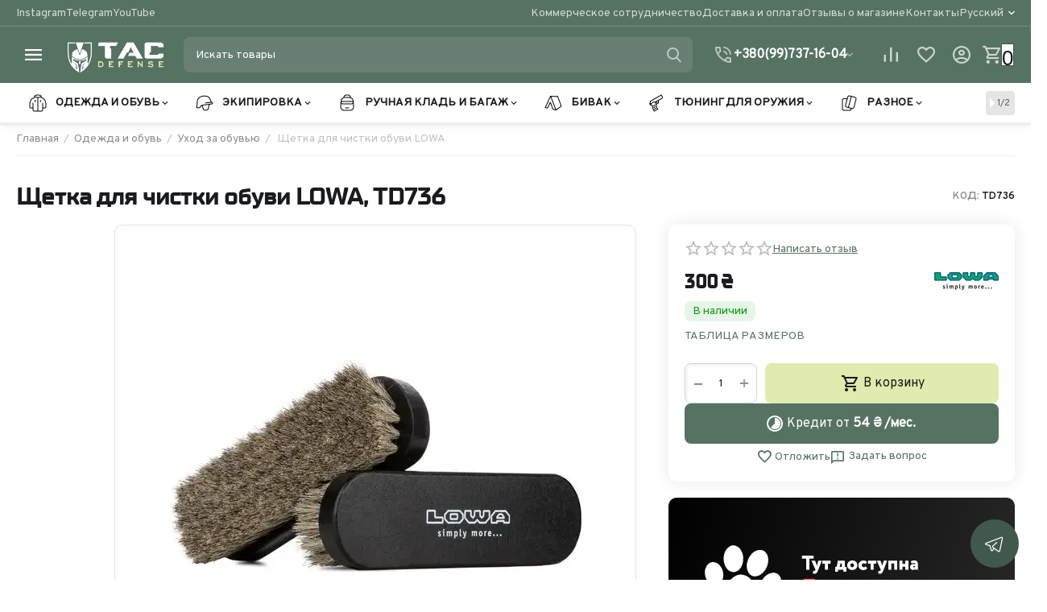

--- FILE ---
content_type: text/html; charset=utf-8
request_url: https://tac-defense.com.ua/ru/odyag-ta-vzuttya/doglyad-za-vzuttyam/schitka-dlya-chischennya-vzuttya-lowa/
body_size: 42030
content:
<!DOCTYPE html>
<html 
class=" sticky-top-panel "    lang="ru"
    dir="ltr"
    class=" "
>
<head>
<title>Щетка для чистки обуви LOWA купить по цене: 300₴ | Артикул - TD736</title>
<base href="https://tac-defense.com.ua/" />
<meta http-equiv="Content-Type" content="text/html; charset=utf-8" data-ca-mode="ultimate" />
<meta name="viewport" content="width=device-width,initial-scale=1,maximum-scale=1,user-scalable=0,viewport-fit=cover" />
<meta name="description" content="Купить 🔰 Щетка для чистки обуви LOWA 🔰 по цене: 300₴. 🔰 Лучшее качество. Отзывы. Сертификаты. Доставка по городам Украины: Одесса, Днепр, Львов, Харьков и т.д. | Артикул - TD736" />

    <meta name="keywords" content="Щетка для чистки обуви LOWA" />

<meta name="format-detection" content="telephone=no">

            <meta property="og:title" content="Главная :: Одежда и обувь :: Уход за обувью :: Щетка для чистки обуви LOWA" />
            <meta property="og:url" content="https://tac-defense.com.ua/ru/odyag-ta-vzuttya/doglyad-za-vzuttyam/schitka-dlya-chischennya-vzuttya-lowa/" />
            <meta property="og:image" content="https://tac-defense.com.ua/images/gr__webp/detailed/10/low-830634-v2__1__jpg.webp" />
            <meta property="og:image:width" content="1200" />
            <meta property="og:image:height" content="1200" />
            <meta property="og:site_name" content="TAC Defense" />
            <meta property="og:type" content="activity" />
    
                                                                        <link rel="canonical" href="https://tac-defense.com.ua/ru/odyag-ta-vzuttya/doglyad-za-vzuttyam/schitka-dlya-chischennya-vzuttya-lowa/" />    
                        
    <link title="Українська" dir="ltr" type="text/html" rel="alternate" hreflang="x-default" href="https://tac-defense.com.ua/odyag-ta-vzuttya/doglyad-za-vzuttyam/schitka-dlya-chischennya-vzuttya-lowa/" />
    <link title="Українська" dir="ltr" type="text/html" rel="alternate" hreflang="uk" href="https://tac-defense.com.ua/odyag-ta-vzuttya/doglyad-za-vzuttyam/schitka-dlya-chischennya-vzuttya-lowa/" />
    <link title="Русский" dir="ltr" type="text/html" rel="alternate" hreflang="ru" href="https://tac-defense.com.ua/ru/odyag-ta-vzuttya/doglyad-za-vzuttyam/schitka-dlya-chischennya-vzuttya-lowa/" />

    <!-- Inline script moved to the bottom of the page -->
    <meta property="og:type" content="website" />
<meta property="og:locale" content="ru_RU" />
<meta property="og:title" content="Щетка для чистки обуви LOWA купить по цене: 300₴ | Артикул - TD736" />
<meta property="og:description" content="Купить 🔰 Щетка для чистки обуви LOWA 🔰 по цене: 300₴. 🔰 Лучшее качество. Отзывы. Сертификаты. Доставка по городам Украины: Одесса, Днепр, Львов, Харьков и т.д. | Артикул - TD736" />
<meta property="og:url" content="https://tac-defense.com.ua/ru/odyag-ta-vzuttya/doglyad-za-vzuttyam/schitka-dlya-chischennya-vzuttya-lowa/" />
    <meta property="og:image" content="https://tac-defense.com.ua/images/gr__webp/detailed/10/low-830634-v2__1__jpg.webp" />

    <meta name="theme-color" content="#ffffff">
<meta name="it-rating" content="it-rat-3f08fe5295565f6c5088500ef0007bf1" />
<script>
document.addEventListener("DOMContentLoaded", function() {
    if (window.jQuery) {  
 //console.log("GTM loaded");
    (function(w,d,s,l,i){
        w[l]=w[l]||[];w[l].push({'gtm.start': new Date().getTime(),event:'gtm.js'});
        var f=d.getElementsByTagName(s)[0], j=d.createElement(s),dl=l!='dataLayer'?'&l='+l:'';
        j.async=true;j.src='https://www.googletagmanager.com/gtm.js?id='+i+dl;
        f.parentNode.insertBefore(j,f);
    })(window,document,'script','dataLayer','GTM-KLNJBRX');
    }
});
</script>
    <link href="https://tac-defense.com.ua/images/gr__webp/logos/8/fav_1ojh-lq_png.webp" rel="shortcut icon" type="image/webp" />

<link rel="preload" crossorigin="anonymous" as="font" href="https://tac-defense.com.ua/design/themes/grt__unitheme2/media/custom_fonts/MuseoSansBlack.woff?1759774563" type="font/woff" />
<link type="text/css" rel="stylesheet" href="https://tac-defense.com.ua/var/cache/misc/assets/design/themes/grt__unitheme2/css/standalone.5b75e43e73f51712ff3b8b565a4942571759774545.css?1759774545" /><script data-no-defer>
    window.lazySizesConfig =  {
        loadMode: 2,
        hFac: 0.42857142857142855,
        expand: 350,
        expFactor: 1,
        preloadAfterLoad: false
    };
    document.addEventListener('lazybeforeunveil', function(e){
        let element = e.target;
        var bg = element.getAttribute('data-background-url');
        if(bg){
            var bgImg = $(new Image());
            bgImg.attr('src', bg);
            bgImg.on('load', function () {
                $(element).css({
                    'background-image': "url('" + bg + "')"
                }).removeAttr('data-background-url')
            });
        }
    });
</script>


<!-- Inline script moved to the bottom of the page -->
<noscript>
    <img height="1" width="1" style="display:none"
         src="https://www.facebook.com/tr?id=208281561752041&ev=PageView&noscript=1";
    />
</noscript>

<script async src="https://www.googletagmanager.com/gtag/js?id=G-2VJBDYJH01" data-no-defer></script>
<script data-no-defer>
    window.dataLayer = window.dataLayer || [];

    function gtag() {
        dataLayer.push(arguments);
    }

    gtag('js', new Date());

    gtag('config', 'G-2VJBDYJH01', {
        'groups': 'default',
            });

        gtag('set', JSON.parse('{\"siteSpeedSampleRate\":\"100\",\"anonymizeIp\":false}'));
    
    </script>

    <!-- Inline script moved to the bottom of the page -->

    
            <link rel="preload" href="https://tac-defense.com.ua/custom/fonts/Overpass-VF.woff2?1763691374" as="font" type="font/woff" crossorigin="anonymous">
    <link rel="preload" href="https://tac-defense.com.ua/images/gr__webp/logos/8/main_logo_rha3-jj_png.webp" as="image">
<link rel="preload" href="https://tac-defense.com.ua/images/gr__webp/logos/8/main_logo_rha3-jj_png.webp" as="image">
<link rel="preload" href="https://tac-defense.com.ua/images/gr__webp/thumbnails/600/600/detailed/10/low-830634-v2__1__jpg.webp" as="image">
</head>

<body>
    <div id="sd-ga-data" class="hidden"
     data-noninteractive-quick-view="false"
     data-noninteractive-comparison-list="false"
     data-noninteractive-wishlist="false"
     data-noninteractive-buy-one-click="false"
     data-sd-ga-params-name="item_">
</div>
        
        <div class="ty-tygh  " data-ca-element="mainContainer" id="tygh_container">

        <div id="ajax_overlay" class="ty-ajax-overlay"></div>
<div id="ajax_loading_box" class="ty-ajax-loading-box"></div>
        <div class="cm-notification-container notification-container">
</div>
        <div class="ty-helper-container "
                    id="tygh_main_container">
                                             
<div class="tygh-top-panel clearfix">
                <div class="container-fluid  top-grid">
                                                
                <div class="container-fluid-row">
<div class="row-fluid ">        <div class="span3  " >
                    <div class="top-quick-social-links top-quick-links hidden-phone hidden-tablet ty-float-left">
                    

        <div class="ty-text-links-wrapper">
        <div id="sw_text_links_905" class="ty-text-links-btn cm-combination">
            <span
        class="ty-icon ty-icon-short-list"
                                    ></span>

            <span
        class="ty-icon ty-icon-down-micro ty-text-links-btn__arrow"
                                    ></span>

        </div>
    
        <ul id="text_links_905" class="ty-text-links  cm-popup-box ty-text-links_show_inline"><li class="ty-text-links__item ty-level-0  ty-text-links__item--inline ty-quick-menu__contacts"><a class="ty-text-links__a ty-text-links__a--level-0  ty-text-links__a--inline" href="/go/instagram/" target="_blank">Instagram</a></li><li class="ty-text-links__item ty-level-0  ty-text-links__item--inline ty-quick-menu__contacts"><a class="ty-text-links__a ty-text-links__a--level-0  ty-text-links__a--inline" href="/go/telegram/" target="_blank">Telegram</a></li><li class="ty-text-links__item ty-level-0  ty-text-links__item--inline ty-quick-menu__contacts"><a class="ty-text-links__a ty-text-links__a--level-0  ty-text-links__a--inline" href="/go/youtube/" target="_blank">YouTube</a></li></ul>

    </div>
                    </div>
            </div>

                                            
                
        <div class="span13 top-links-grid " >
                    <div class="top-quick-links hidden-phone ty-float-right">
                    

        <div class="ty-text-links-wrapper">
        <div id="sw_text_links_666" class="ty-text-links-btn cm-combination">
            <span
        class="ty-icon ty-icon-short-list"
                                    ></span>

            <span
        class="ty-icon ty-icon-down-micro ty-text-links-btn__arrow"
                                    ></span>

        </div>
    
        <ul id="text_links_666" class="ty-text-links  cm-popup-box ty-text-links_show_inline"><li class="ty-text-links__item ty-level-0  ty-text-links__item--inline"><a class="ty-text-links__a ty-text-links__a--level-0  ty-text-links__a--inline" href="https://tac-defense.com.ua/ru/partnership/">Коммерческое сотрудничество</a></li><li class="ty-text-links__item ty-level-0  ty-text-links__item--inline ty-quick-menu__delivery"><a class="ty-text-links__a ty-text-links__a--level-0  ty-text-links__a--inline" href="https://tac-defense.com.ua/ru/payment-and-shipping/">Доставка и оплата</a></li><li class="ty-text-links__item ty-level-0  ty-text-links__item--inline ty-quick-menu__delivery"><a class="ty-text-links__a ty-text-links__a--level-0  ty-text-links__a--inline" href="https://tac-defense.com.ua/ru/feedback/">Отзывы о магазине</a></li><li class="ty-text-links__item ty-level-0  ty-text-links__item--inline ty-quick-menu__contacts"><a class="ty-text-links__a ty-text-links__a--level-0  ty-text-links__a--inline" href="https://tac-defense.com.ua/ru/contacts/">Контакты</a></li></ul>

    </div>
                    </div><div class="top-languages hidden-phone hidden-tablet ty-float-right">
                
<div id="languages_64" class="ut2-languages clearfix gr__ut2--languages gr__ut2--languages_mode_dropdown">

    
        
                    
                                <div class="ty-select-wrapper gr__ut2--languages__dropdown ">    <a class="ty-select-block__a gr__ut2--select-block__head cm-combination " data-ca-toggle="dropdown" id="sw_select_ru_wrap_language_691fcb6f15dc1">
        
        <span class="ty-select-block__a-item gr__ut2--select-block__head__text ">
                                    
            
                
                                                    
                <span class="gr__ut2--select-block__head__text__name">
                    Русский
                </span>
                        
            
                            <span class="gr__ut2--select-block__head__text__code">
                    <ins>(</ins>RU<ins>)</ins>
                </span>
                        
        </span>

        <span
        class="ty-icon ty-icon-down-micro ty-select-block__arrow"
                                    ></span>

    </a>

    <div id="select_ru_wrap_language_691fcb6f15dc1" class="ty-select-block gr__ut2--select-block__popup cm-popup-box hidden">
        <ul class="cm-select-list ty-select-block__list ty-flags">
            
                <li class="ty-select-block__list-item gr__ut2--select-block__popup__item">
                    <a rel="nofollow" href="https://tac-defense.com.ua/odyag-ta-vzuttya/doglyad-za-vzuttyam/schitka-dlya-chischennya-vzuttya-lowa/" class="ty-select-block__list-a   "  data-ca-name="uk"
                                                >
                                                
                        <span class="gr__ut2--select-block__popup__text">
                                                        
                            
                                
                                                                                                    
                                <span class="gr__ut2--select-block__popup__text__name">
                                    Українська
                                </span>
                            
                            
                                                            <span class="gr__ut2--select-block__popup__text__code">
                                    <ins>(</ins>UA<ins>)</ins>
                                </span>
                                                    </span>
                        
                    </a>
                </li>
            
                <li class="ty-select-block__list-item gr__ut2--select-block__popup__item">
                    <a rel="nofollow" href="https://tac-defense.com.ua/ru/odyag-ta-vzuttya/doglyad-za-vzuttyam/schitka-dlya-chischennya-vzuttya-lowa/" class="ty-select-block__list-a is-active  "  data-ca-name="ru"
                                                >
                                                
                        <span class="gr__ut2--select-block__popup__text">
                                                        
                            
                                
                                                                                                    
                                <span class="gr__ut2--select-block__popup__text__name">
                                    Русский
                                </span>
                            
                            
                                                            <span class="gr__ut2--select-block__popup__text__code">
                                    <ins>(</ins>RU<ins>)</ins>
                                </span>
                                                    </span>
                        
                    </a>
                </li>
                    </ul>
    </div>
    </div>

        
<!--languages_64--></div>
                    </div>
            </div>
</div>
    </div>    
        </div>
    

</div>

<div class="tygh-header clearfix">
                <div class="container-fluid  header-grid light-header v2">
                                                
                <div class="container-fluid-row">
<div class="row-fluid ">        <div class="span16 top-menu-grid " >
                    <div class="row-fluid ">        <div class="span4 top-logo " >
                    <div id="sw_dropdown_71" class="ut2-sp-n cm-combination cm-grt--ut2-toggle-scroll  cm-external-triggered"><i class="ut2-icon-outline-menu"></i></div><div id="dropdown_71" class="ut2-sw-b hidden cm-external-click" data-ca-external-click-id="sw_dropdown_71"></div><div class="ut2-sw-w" style="display: none;"><div class="ut2-scroll"><div class="ut2-sw"><div class="ut2-sp-f cm-combination cm-grt--ut2-toggle-scroll" id="off_dropdown_71" style="display:none;"><i class="ut2-icon-baseline-close"></i></div><div class="ut2-rb"><div class="ty-logo-container">
    
            <a href="https://tac-defense.com.ua/ru/" title="">
                              
    

    





        
                            
        
        <img class="ty-pict  ty-logo-container__image   cm-image" width="433" height="160" alt="TAC Defense" title="TAC Defense" id="det_img_4199895821" src="https://tac-defense.com.ua/images/gr__webp/logos/8/main_logo_rha3-jj_png.webp" />

                 
            </a>
    </div></div><div class="ut2-rb account-info"><div class="ut2-account-info">
        
            <div class="ut2-account-info__avatar"><i class="ut2-icon-outline-account-circle"></i></div>
        <p><a href="https://tac-defense.com.ua/ru/login/?return_url=index.php%3Fsl%3Dru%26dispatch%3Dproducts.view%26product_id%3D736" data-ca-target-id="login_block0" data-ca-dialog-title="Войти" class="underlined cm-dialog-opener cm-dialog-auto-size" rel="nofollow">Войти</a>&nbsp;&nbsp;|&nbsp;&nbsp;<a href="https://tac-defense.com.ua/ru/profiles-add/" class="underlined" rel="nofollow">Регистрация</a><br/><span>Авторизуйтесь для получения расширенных возможностей</span></p>
    <!--account_info_0--></div></div><nav class="ut2-fm "><div class="ut2-fmbtm hidden">Назад к главному</div><div class="ut2-fmw"><div class="ut2-lfl ">

    



                    
                    
                    
            

            
    
    <img class="ty-pict  ut2-lfl-icon lazyload   cm-image" alt="" title="" src="https://tac-defense.com.ua/images/gr__webp/gr__ll_placeholder/22/placeholder_jpg.webp" width="48" height="48" data-src="https://tac-defense.com.ua/images/gr__webp/grt__ut2/menu-with-icon/8/puffer-jacket_png.webp" />

<p><a href="https://tac-defense.com.ua/ru/odyag-ta-vzuttya/"><span>Одежда и обувь</span></a></p><i></i><div class="ut2-slw"><div class="ut2-lsl"><p><a href="https://tac-defense.com.ua/ru/odyag-ta-vzuttya/uniforms/">Униформы</a></p></div><div class="ut2-lsl"><p><a href="https://tac-defense.com.ua/ru/odyag-ta-vzuttya/kurtki-softshell/">Куртки, softshell</a></p><div class="ut2-tlw"><a href="https://tac-defense.com.ua/ru/odyag-ta-vzuttya/kurtki-softshell/kurtki/" class="">Куртки</a><a href="https://tac-defense.com.ua/ru/odyag-ta-vzuttya/kurtki-softshell/puhoviki/" class="">Пуховики</a></div></div><div class="ut2-lsl"><p><a href="https://tac-defense.com.ua/ru/odyag-ta-vzuttya/kofti/">Кофты</a></p></div><div class="ut2-lsl"><p><a href="https://tac-defense.com.ua/ru/odyag-ta-vzuttya/rubashki-futbolki/">Рубашки, футболки</a></p><div class="ut2-tlw"><a href="https://tac-defense.com.ua/ru/odyag-ta-vzuttya/rubashki-futbolki/sorochki/" class="">Рубашки</a><a href="https://tac-defense.com.ua/ru/odyag-ta-vzuttya/rubashki-futbolki/futbolki/" class="">Футболки</a><a href="https://tac-defense.com.ua/ru/odyag-ta-vzuttya/rubashki-futbolki/polo/" class="">Поло</a></div></div><div class="ut2-lsl"><p><a href="https://tac-defense.com.ua/ru/odyag-ta-vzuttya/pants/">Штаны</a></p></div><div class="ut2-lsl"><p><a href="https://tac-defense.com.ua/ru/odyag-ta-vzuttya/golovni-ubori/">Головные уборы</a></p><div class="ut2-tlw"><a href="https://tac-defense.com.ua/ru/odyag-ta-vzuttya/golovni-ubori/caps/" class="">Кепки</a><a href="https://tac-defense.com.ua/ru/odyag-ta-vzuttya/golovni-ubori/panamas/" class="">Панамы</a><a href="https://tac-defense.com.ua/ru/odyag-ta-vzuttya/golovni-ubori/hats/" class="">Шапки</a><a href="https://tac-defense.com.ua/ru/odyag-ta-vzuttya/golovni-ubori/scarves/" class="">Шарфы</a><a href="https://tac-defense.com.ua/ru/odyag-ta-vzuttya/golovni-ubori/balaclavas/" class="">Балаклавы</a></div></div><div class="ut2-lsl"><p><a href="https://tac-defense.com.ua/ru/odyag-ta-vzuttya/rukavici/">Перчатки</a></p></div><div class="ut2-lsl"><p><a href="https://tac-defense.com.ua/ru/odyag-ta-vzuttya/remeni/">Ремни</a></p></div><div class="ut2-lsl"><p><a href="https://tac-defense.com.ua/ru/odyag-ta-vzuttya/shkarpetki/">Носки</a></p></div><div class="ut2-lsl"><p><a href="https://tac-defense.com.ua/ru/odyag-ta-vzuttya/vzuttya/">Обувь</a></p><div class="ut2-tlw"><a href="https://tac-defense.com.ua/ru/odyag-ta-vzuttya/vzuttya/sneakers/" class="">Кроссовки</a><a href="https://tac-defense.com.ua/ru/odyag-ta-vzuttya/vzuttya/tactical-boots/" class="">Берцы</a><a href="https://tac-defense.com.ua/ru/odyag-ta-vzuttya/vzuttya/flip-flops/" class="">Вьетнамки</a></div></div><div class="ut2-lsl"><p><a href="https://tac-defense.com.ua/ru/odyag-ta-vzuttya/termobilizna/">Термобелье</a></p></div><div class="ut2-lsl"><p><a href="https://tac-defense.com.ua/ru/odyag-ta-vzuttya/doglyad-za-vzuttyam/">Уход за обувью</a></p></div></div></div><div class="ut2-lfl ">

    



                    
                    
                    
            

            
    
    <img class="ty-pict  ut2-lfl-icon lazyload   cm-image" alt="" title="" src="https://tac-defense.com.ua/images/gr__webp/gr__ll_placeholder/22/placeholder_jpg.webp" width="48" height="48" data-src="https://tac-defense.com.ua/images/gr__webp/grt__ut2/menu-with-icon/8/helmet_png.webp" />

<p><a href="https://tac-defense.com.ua/ru/ekipiruvannya/"><span>Экипировка</span></a></p><i></i><div class="ut2-slw"><div class="ut2-lsl"><p><a href="https://tac-defense.com.ua/ru/ekipiruvannya/individualne-sporyadzhennya/">Индивидуальное снаряжение</a></p><div class="ut2-tlw"><a href="https://tac-defense.com.ua/ru/ekipiruvannya/individualne-sporyadzhennya/plitonoski/" class="">Плитоноски</a><a href="https://tac-defense.com.ua/ru/ekipiruvannya/individualne-sporyadzhennya/pidsumki/" class="">Подсумки</a><a href="https://tac-defense.com.ua/ru/ekipiruvannya/individualne-sporyadzhennya/rozgruzki/" class="">Разгрузки</a><a href="https://tac-defense.com.ua/ru/ekipiruvannya/individualne-sporyadzhennya/holsteri/" class="">Кобуры</a><a href="https://tac-defense.com.ua/ru/ekipiruvannya/individualne-sporyadzhennya/gidratori/" class="">Гидраторы</a></div></div><div class="ut2-lsl ut2-lsl__more"><p><a href="https://tac-defense.com.ua/ru/ekipiruvannya/individualniy-zahist/">Индивидуальная защита</a></p><div class="ut2-tlw"><span class="ut2-lsl__more-link" onClick="$(this).parent().find('a').removeClass('hidden');$(this).addClass('hidden');"><span>Еще</span></span><a href="https://tac-defense.com.ua/ru/ekipiruvannya/individualniy-zahist/zahisni-okulyari/" class="">Защитные очки</a><a href="https://tac-defense.com.ua/ru/ekipiruvannya/individualniy-zahist/zahisni-maski/" class="">Защитные маски</a><a href="https://tac-defense.com.ua/ru/ekipiruvannya/individualniy-zahist/navushniki-ta-zahist-sluhu/" class="">Наушники и защита слуха</a><a href="https://tac-defense.com.ua/ru/ekipiruvannya/individualniy-zahist/zahist-kolin-ta-loktiv/" class="">Защита коленей и локтей</a><a href="https://tac-defense.com.ua/ru/ekipiruvannya/individualniy-zahist/balistichni-sholomi-ta-aksesuari/" class="">Баллистические шлемы и аксессуары</a><a href="https://tac-defense.com.ua/ru/ekipiruvannya/individualniy-zahist/balistichni-pliti-ta-aksesuari/" class=" hidden">Баллистические плиты и аксессуары</a></div></div><div class="ut2-lsl"><p><a href="https://tac-defense.com.ua/ru/ekipiruvannya/medicina/">Медицина</a></p><div class="ut2-tlw"><a href="https://tac-defense.com.ua/ru/ekipiruvannya/medicina/aptechki/" class="">Аптечки</a><a href="https://tac-defense.com.ua/ru/ekipiruvannya/medicina/turniketi/" class="">Турникеты</a><a href="https://tac-defense.com.ua/ru/ekipiruvannya/medicina/noshi/" class="">Носилки</a><a href="https://tac-defense.com.ua/ru/ekipiruvannya/medicina/aksesuari/" class="">Аксессуары</a></div></div><div class="ut2-lsl ut2-lsl__more"><p><a href="https://tac-defense.com.ua/ru/ekipiruvannya/rizne/">Разное</a></p><div class="ut2-tlw"><span class="ut2-lsl__more-link" onClick="$(this).parent().find('a').removeClass('hidden');$(this).addClass('hidden');"><span>Еще</span></span><a href="https://tac-defense.com.ua/ru/ekipiruvannya/rizne/karabini/" class="">Карабины</a><a href="https://tac-defense.com.ua/ru/ekipiruvannya/rizne/nalipki-ta-patchi/" class="">Наклейки и патчи</a><a href="https://tac-defense.com.ua/ru/ekipiruvannya/rizne/aksesuari/" class="">Аксессуары</a><a href="https://tac-defense.com.ua/ru/ekipiruvannya/rizne/parakord/" class="">Паракорды</a><a href="https://tac-defense.com.ua/ru/ekipiruvannya/rizne/misheni-dlya-strilbi/" class="">Мишени для стрельбы</a><a href="https://tac-defense.com.ua/ru/ekipiruvannya/rizne/kamuflyazhnyy-kostyum/" class=" hidden">Камуфляжные костюмы</a></div></div><div class="ut2-lsl"><p><a href="https://tac-defense.com.ua/ru/ekipiruvannya/godinniki/">Часы</a></p></div><div class="ut2-lsl"><p><a href="https://tac-defense.com.ua/ru/ekipiruvannya/alpinizm/">Альпинизм</a></p></div></div></div><div class="ut2-lfl ">

    



                    
                    
                    
            

            
    
    <img class="ty-pict  ut2-lfl-icon lazyload   cm-image" alt="" title="" src="https://tac-defense.com.ua/images/gr__webp/gr__ll_placeholder/22/placeholder_jpg.webp" width="48" height="48" data-src="https://tac-defense.com.ua/images/gr__webp/grt__ut2/menu-with-icon/8/backpack-modern_png.webp" />

<p><a href="https://tac-defense.com.ua/ru/ruchna-poklazha-ta-bagazh/"><span>Ручная кладь и багаж</span></a></p><i></i><div class="ut2-slw"><div class="ut2-lsl"><p><a href="https://tac-defense.com.ua/ru/ruchna-poklazha-ta-bagazh/ryukzaki/">Рюкзаки</a></p></div><div class="ut2-lsl"><p><a href="https://tac-defense.com.ua/ru/ruchna-poklazha-ta-bagazh/sumki-ta-valizi/">Сумки и чемоданы</a></p></div><div class="ut2-lsl"><p><a href="https://tac-defense.com.ua/ru/ruchna-poklazha-ta-bagazh/keysi-dlya-zbroi-ta-amunicii/">Кейсы для оружия и амуниции</a></p></div></div></div><div class="ut2-lfl ">

    



                    
                    
                    
            

            
    
    <img class="ty-pict  ut2-lfl-icon lazyload   cm-image" alt="" title="" src="https://tac-defense.com.ua/images/gr__webp/gr__ll_placeholder/22/placeholder_jpg.webp" width="48" height="48" data-src="https://tac-defense.com.ua/images/gr__webp/grt__ut2/menu-with-icon/8/tent_png.webp" />

<p><a href="https://tac-defense.com.ua/ru/bivak/"><span>Бивак</span></a></p><i></i><div class="ut2-slw"><div class="ut2-lsl"><p><a href="https://tac-defense.com.ua/ru/bivak/spalni-mishki/">Спальные мешки</a></p></div><div class="ut2-lsl"><p><a href="https://tac-defense.com.ua/ru/bivak/karemati/">Карематы</a></p></div><div class="ut2-lsl"><p><a href="https://tac-defense.com.ua/ru/bivak/gamaki/">Гамаки</a></p></div><div class="ut2-lsl"><p><a href="https://tac-defense.com.ua/ru/bivak/nameti/">Палатки</a></p></div><div class="ut2-lsl"><p><a href="https://tac-defense.com.ua/ru/bivak/zasobi-gigiieni/">Средства гигиены</a></p><div class="ut2-tlw"><a href="https://tac-defense.com.ua/ru/bivak/zasobi-gigiieni/rushnyky/" class="">Тактическое полотенце</a></div></div><div class="ut2-lsl"><p><a href="https://tac-defense.com.ua/ru/bivak/nozhi-ta-lopatki/">Ножи и лопаты</a></p><div class="ut2-tlw"><a href="https://tac-defense.com.ua/ru/bivak/nozhi-ta-lopatki/shovels/" class="">Лопатки</a><a href="https://tac-defense.com.ua/ru/bivak/nozhi-ta-lopatki/knives/" class="">Ножи</a><a href="https://tac-defense.com.ua/ru/bivak/nozhi-ta-lopatki/multitools/" class="">Мультитулы</a></div></div><div class="ut2-lsl"><p><a href="https://tac-defense.com.ua/ru/bivak/lihtari/">Фонари</a></p><div class="ut2-tlw"><a href="https://tac-defense.com.ua/ru/bivak/lihtari/nalobnyi-lihtar/" class="">Налобные фонари</a><a href="https://tac-defense.com.ua/ru/bivak/lihtari/taktychnyi-lihtar/" class="">Тактические фонари</a><a href="https://tac-defense.com.ua/ru/bivak/lihtari/khimichne-dzherelo-svitla/" class="">Химические источники света</a></div></div><div class="ut2-lsl"><p><a href="https://tac-defense.com.ua/ru/bivak/flyagi-termosi-posud/">Фляги / термосы / посуда</a></p></div><div class="ut2-lsl"><p><a href="https://tac-defense.com.ua/ru/bivak/aksesuari/">Аксессуары</a></p></div><div class="ut2-lsl"><p><a href="https://tac-defense.com.ua/ru/bivak/foodstuff/">Продукты питания</a></p></div><div class="ut2-lsl"><p><a href="https://tac-defense.com.ua/ru/bivak/charging/">Генераторы и зарядные станции</a></p><div class="ut2-tlw"><a href="https://tac-defense.com.ua/ru/bivak/charging/generators/" class="">Генераторы</a><a href="https://tac-defense.com.ua/ru/bivak/charging/charging-stations/" class="">Зарядные станции</a><a href="https://tac-defense.com.ua/ru/bivak/charging/power-banks/" class="">Повербанки</a></div></div></div></div><div class="ut2-lfl ">

    



                    
                    
                    
            

            
    
    <img class="ty-pict  ut2-lfl-icon lazyload   cm-image" alt="" title="" src="https://tac-defense.com.ua/images/gr__webp/gr__ll_placeholder/22/placeholder_jpg.webp" width="48" height="48" data-src="https://tac-defense.com.ua/images/gr__webp/grt__ut2/menu-with-icon/8/gun2_png.webp" />

<p><a href="https://tac-defense.com.ua/ru/tyuning-dlya-zbroi/"><span>Тюнинг для оружия</span></a></p><i></i><div class="ut2-slw"><div class="ut2-lsl"><p><a href="https://tac-defense.com.ua/ru/tyuning-dlya-zbroi/civki-ta-prikladi/">Стволы и приклады</a></p></div><div class="ut2-lsl"><p><a href="https://tac-defense.com.ua/ru/tyuning-dlya-zbroi/magazini/">Магазины</a></p></div><div class="ut2-lsl"><p><a href="https://tac-defense.com.ua/ru/tyuning-dlya-zbroi/kolimatori-ta-pricili/">Коллиматоры и прицелы</a></p></div><div class="ut2-lsl"><p><a href="https://tac-defense.com.ua/ru/tyuning-dlya-zbroi/dalekomiri-ta-priladi-nichnogo-bachennya/">Дальномеры и приборы ночного видения</a></p></div><div class="ut2-lsl"><p><a href="https://tac-defense.com.ua/ru/tyuning-dlya-zbroi/lihtari-dlya-zbroi/">Фонари для оружия</a></p></div><div class="ut2-lsl"><p><a href="https://tac-defense.com.ua/ru/tyuning-dlya-zbroi/doglyad-za-zbroieyu/">Уход за оружием</a></p></div><div class="ut2-lsl"><p><a href="https://tac-defense.com.ua/ru/tyuning-dlya-zbroi/gun-belts/">Оружейные ремни</a></p></div></div></div><div class="ut2-lfl ">

    



                    
                    
                    
            

            
    
    <img class="ty-pict  ut2-lfl-icon lazyload   cm-image" alt="" title="" src="https://tac-defense.com.ua/images/gr__webp/gr__ll_placeholder/22/placeholder_jpg.webp" width="48" height="48" data-src="https://tac-defense.com.ua/images/gr__webp/grt__ut2/menu-with-icon/26/others_png.webp" />

<p><a href="javascript:void(0)"><span>Разное</span></a></p><i></i><div class="ut2-slw"><div class="ut2-lsl"><p><a href="https://tac-defense.com.ua/ru/other/gift-cards/">Подарочные сертификаты</a></p></div></div></div><div class="ut2-lfl ty-menu-item__brands">

    



                    
                    
                    
            

            
    
    <img class="ty-pict  ut2-lfl-icon lazyload   cm-image" alt="" title="" src="https://tac-defense.com.ua/images/gr__webp/gr__ll_placeholder/22/placeholder_jpg.webp" width="48" height="48" data-src="https://tac-defense.com.ua/images/gr__webp/grt__ut2/menu-with-icon/25/label_png.webp" />

<p><a href="https://tac-defense.com.ua/ru/brands/"><span>Бренды</span><br><em>Каталог марок и брендов</em></a></p></div><div class="ut2-lfl ty-menu-item__promotions">

    



                    
                    
                    
            

            
    
    <img class="ty-pict  ut2-lfl-icon lazyload   cm-image" alt="" title="" src="https://tac-defense.com.ua/images/gr__webp/gr__ll_placeholder/22/placeholder_jpg.webp" width="48" height="48" data-src="https://tac-defense.com.ua/images/gr__webp/grt__ut2/menu-with-icon/25/sale_png.webp" />

<p><a href="https://tac-defense.com.ua/ru/promotions/"><span>Акции</span><br><em>Товары со скидкой</em></a></p></div><div class="ut2-lfl menu_outlet">

    



                    
                    
                    
            

            
    
    <img class="ty-pict  ut2-lfl-icon lazyload   cm-image" alt="" title="" src="https://tac-defense.com.ua/images/gr__webp/gr__ll_placeholder/22/placeholder_jpg.webp" width="48" height="48" data-src="https://tac-defense.com.ua/images/gr__webp/grt__ut2/menu-with-icon/25/fire2_png.webp" />

<p><a href="https://tac-defense.com.ua/ru/outlet/"><span>Outlet</span><span class="m-label" style="color:#ffffff;background-color:#ffffff;border: 1px solid #ffffff">?</span><br><em>Специальные предложения</em></a></p></div></div></nav><div class="ut2-fm-delimiter"></div><div class="ut2-rb"><div id="languages_61" class="ut2-languages clearfix gr__ut2--languages gr__ut2--languages_mode_plain">

    
        
            <div class="ty-select-block__txt">Языки:</div>        
                                <div class="ty-select-wrapper gr__ut2--languages__dropdown ">    <a class="ty-select-block__a gr__ut2--select-block__head cm-combination " data-ca-toggle="dropdown" id="sw_select_ru_wrap_language_691fcb6f290c8">
        
        <span class="ty-select-block__a-item gr__ut2--select-block__head__text ">
                                    
            
                
                                                    
                <span class="gr__ut2--select-block__head__text__name">
                    Русский
                </span>
                        
            
                            <span class="gr__ut2--select-block__head__text__code">
                    <ins>(</ins>RU<ins>)</ins>
                </span>
                        
        </span>

        <span
        class="ty-icon ty-icon-down-micro ty-select-block__arrow"
                                    ></span>

    </a>

    <div id="select_ru_wrap_language_691fcb6f290c8" class="ty-select-block gr__ut2--select-block__popup cm-popup-box hidden">
        <ul class="cm-select-list ty-select-block__list ty-flags">
            
                <li class="ty-select-block__list-item gr__ut2--select-block__popup__item">
                    <a rel="nofollow" href="https://tac-defense.com.ua/odyag-ta-vzuttya/doglyad-za-vzuttyam/schitka-dlya-chischennya-vzuttya-lowa/" class="ty-select-block__list-a   "  data-ca-name="uk"
                                                >
                                                
                        <span class="gr__ut2--select-block__popup__text">
                                                        
                            
                                
                                                                                                    
                                <span class="gr__ut2--select-block__popup__text__name">
                                    Українська
                                </span>
                            
                            
                                                            <span class="gr__ut2--select-block__popup__text__code">
                                    <ins>(</ins>UA<ins>)</ins>
                                </span>
                                                    </span>
                        
                    </a>
                </li>
            
                <li class="ty-select-block__list-item gr__ut2--select-block__popup__item">
                    <a rel="nofollow" href="https://tac-defense.com.ua/ru/odyag-ta-vzuttya/doglyad-za-vzuttyam/schitka-dlya-chischennya-vzuttya-lowa/" class="ty-select-block__list-a is-active  "  data-ca-name="ru"
                                                >
                                                
                        <span class="gr__ut2--select-block__popup__text">
                                                        
                            
                                
                                                                                                    
                                <span class="gr__ut2--select-block__popup__text__name">
                                    Русский
                                </span>
                            
                            
                                                            <span class="gr__ut2--select-block__popup__text__code">
                                    <ins>(</ins>RU<ins>)</ins>
                                </span>
                                                    </span>
                        
                    </a>
                </li>
                    </ul>
    </div>
    </div>

        
        <div class="ty-select-wrapper ty-languages clearfix gr__ut2--languages__plain-list">
                            <a href="https://tac-defense.com.ua?sl=uk" title="Сменить язык" class="ty-languages__item">
                                            <span style="text-transform: uppercase">uk</span>
                                    </a>
                            <a href="https://tac-defense.com.ua?sl=ru" title="Сменить язык" class="ty-languages__item ty-languages__active">
                                            <span style="text-transform: uppercase">ru</span>
                                    </a>
                    </div>
    
<!--languages_61--></div></div><nav class="ut2-fm "><div class="ut2-fmbtm hidden">Назад к главному</div><div class="ut2-fmw"><div class="ut2-lfl "><p><a href="https://tac-defense.com.ua/ru/partnership/"><span>Коммерческое сотрудничество</span></a></p></div><div class="ut2-lfl ty-quick-menu__delivery"><p><a href="https://tac-defense.com.ua/ru/payment-and-shipping/"><span>Доставка и оплата</span></a></p></div><div class="ut2-lfl ty-quick-menu__delivery"><p><a href="https://tac-defense.com.ua/ru/feedback/"><span>Отзывы о магазине</span></a></p></div><div class="ut2-lfl ty-quick-menu__contacts"><p><a href="https://tac-defense.com.ua/ru/contacts/"><span>Контакты</span></a></p></div></div></nav><div class="ut2-fm-delimiter"></div><nav class="ut2-fm "><div class="ut2-fmbtm hidden">Назад к главному</div><div class="ut2-fmw"><div class="ut2-lfl ty-quick-menu__contacts"><p><a href="/go/instagram/"><span>Instagram</span></a></p></div><div class="ut2-lfl ty-quick-menu__contacts"><p><a href="/go/telegram/"><span>Telegram</span></a></p></div><div class="ut2-lfl ty-quick-menu__contacts"><p><a href="/go/youtube/"><span>YouTube</span></a></p></div></div></nav><div class="ut2-fm-delimiter"></div><div class="ut2-rb fill--gray"><div class="ty-wysiwyg-content"  data-ca-live-editor-object-id="736" data-ca-live-editor-object-type="products"><ul>
    <!-- <li>UA, Чернівці, г. вул. Коростишевського 8</li> -->
    <li><a href="tel:+380(99)737-16-04"><bdi>+380(99)737-16-04</bdi></a></li>
    <li><a href="tel:+380(66)962-39-20"><bdi>+380(66)962-39-20</bdi></a></li>
    <li>Пн-Вс 8.00 - 20.00</li>
    <li><a class="ty-exception__links-a greeny" href="/cdn-cgi/l/email-protection#a8dcc9cb86cccdcecdc6dbcd86c4c4cbe8cfc5c9c1c486cbc7c5"><span class="__cf_email__" data-cfemail="93e7f2f0bdf7f6f5f6fde0f6bdfffff0d3f4fef2faffbdf0fcfe">[email&#160;protected]</span></a></li>
    <li><a href="https://tac-defense.com.ua/ru/contacts/" class="ty-exception__links-a">Посмотреть на карте</a></li>
</ul></div></div></div></div></div><div class="top-logo ">
                <div class="ty-logo-container">
    
            <a href="https://tac-defense.com.ua/ru/" title="">
                              
    

    





        
                            
        
        <img class="ty-pict  ty-logo-container__image   cm-image" width="433" height="160" alt="TAC Defense" title="TAC Defense" id="det_img_4199895821" src="https://tac-defense.com.ua/images/gr__webp/logos/8/main_logo_rha3-jj_png.webp" />

                 
            </a>
    </div>

                    </div>
            </div>

                                        
            
        <div class="span9 top-search " >
                    <a href="javascript:void(0);" rel="nofollow" onclick="$(this).parent().next().toggleClass('hidden');$(this).next().toggleClass('view');$(this).toggleClass('hidden');" class="ut2-btn-search"><i class="ut2-icon-search"></i></a>

<div class="ty-search-block">
    <form action="https://tac-defense.com.ua/ru/" name="search_form" method="get">
        <input type="hidden" name="match" value="all" />
        <input type="hidden" name="subcats" value="Y" />
        <input type="hidden" name="pcode_from_q" value="Y" />
        <input type="hidden" name="pshort" value="Y" />
        <input type="hidden" name="pfull" value="Y" />
        <input type="hidden" name="pname" value="Y" />
        <input type="hidden" name="pkeywords" value="Y" />
        <input type="hidden" name="search_performed" value="Y" />

        

        <input type="text" name="q" value="" id="search_input" title="Искать товары" class="ty-search-block__input cm-hint" /><button title="Найти" class="ty-search-magnifier" type="submit"><i class="ut2-icon-search"></i></button>
<input type="hidden" name="dispatch" value="products.search" />
        
    <input type="hidden" name="security_hash" class="cm-no-hide-input" value="265fa3777a92328d8efc51666b5aae92" /></form>
</div><div class="ut2-pn">
    <div class="ut2-pn__wrap ut2-pn__row cm-combination" id="sw_dropdown_921">
        <div class="ut2-pn__icon">&nbsp;</div>
        <div class="ut2-pn__title">
            <a href="javascript:void(0);"><bdo dir="ltr">+380(99)737-16-04</bdo></a>
        </div>
        <div class="ut2-pn__expand_icon"><i class="ut2-icon-outline-expand_more"></i></div>
    </div>
    <div class="ut2-pn__contacts">
        <div id="dropdown_921" class="cm-popup-box ut2-pn__items-full ty-dropdown-box__content hidden" style="display:none;">
            <a href="javascript:void(0);" data-ca-external-click-id="sw_dropdown_921" rel="nofollow" class="cm-external-click ut2-btn-close hidden"><i class="ut2-icon-baseline-close"></i></a>
            <div class="ut2-pn__items">
                                <p>
                                            <a href="tel:+380(99)737-16-04"><bdo dir="ltr">+380(99)737-16-04</bdo></a>
                                                                <a href="tel:+380(66)962-39-20"><bdo dir="ltr">+380(66)962-39-20</bdo></a>
                                        <!-- Edit work time -->
                    <small>Пн-Пт: 9:00-18:00</small>
                </p>
                
    <p><span class="ut2-pn__call_request">    



    
    
    <a id="opener_call_request_921"
        class="cm-dialog-opener cm-dialog-auto-size "
         href="#"        data-ca-target-id="content_call_request_921"
                data-ca-dialog-title="Заказать звонок"        
        rel="nofollow"
    >
                <bdi >Заказать обратный звонок</bdi>
            </a>


<div class="hidden" id="content_call_request_921" title="Заказать обратный звонок">
        <div id="call_request_921">

<form name="call_requests_form_main" id="form_call_request_921" action="https://tac-defense.com.ua/ru/" method="post" class="cm-ajax cm-ajax-full-render cm-processing-personal-data" data-ca-processing-personal-data-without-click="true" >
    
<input type="hidden" name="result_ids" value="call_request_921" />
<input type="hidden" name="return_url" value="index.php?sl=ru&amp;dispatch=products.view&amp;product_id=736" />
<input type="hidden" name="company_id" value="" />


<div class="ty-control-group">
    <label class="ty-control-group__title" for="call_data_call_request_921_name">Ваше имя</label>
    <input id="call_data_call_request_921_name" size="50" class="ty-input-text-full" type="text" name="call_data[name]" value="" />
</div>

<div class="cm-mask-phone-group ty-control-group " data-ca-phone-mask-group-id="call_data_call_request_921_phone"><label for="call_data_call_request_921_phone" class="cm-mask-phone-label ty-control-group__title cm-required cm-trim ">Телефон</label><div class="controls"><div class="cm-field-container ty-field-phone-container  "><input type="tel" id="call_data_call_request_921_phone" name="call_data[phone]" value="" class="cm-mask-phone ty-input-phone ty-input-fill ty-input-phone--international-format ty-input-text " title="Заказать звонок" placeholder="+380" data-ca-phone-mask-type="international_format" data-ca-phone-mask-country="UA" data-ca-phone-mask-symbol="+380" data-ca-check-filter="[data-ca-phone-mask-group-id='call_data_call_request_921_phone']" data-ca-lite-checkout-field="call_data[phone]" data-ca-lite-checkout-auto-save="true" /></div></div></div>

    <div class="ty-control-group">
        <label for="call_data_call_request_921_convenient_time_from" class="ty-control-group__title">Удобное время</label>
        <bdi>
            <input id="call_data_call_request_921_convenient_time_from" class="ty-input-text cm-cr-mask-time" size="6" type="text" name="call_data[time_from]" value="" placeholder="09:00" /> -
            <input id="call_data_call_request_921_convenient_time_to" class="ty-input-text cm-cr-mask-time" size="6" type="text" name="call_data[time_to]" value="" placeholder="20:00" />
        </bdi>
    </div>




<div class="cm-block-add-subscribe">
</div>

<div class="buttons-container">
        
     <button  class="ty-btn__primary ty-btn__big cm-form-dialog-closer ty-btn ty-btn" type="submit" name="dispatch[call_requests.request]" ><span><bdi>Отправить</bdi></span></button>

</div>

<input type="hidden" name="security_hash" class="cm-no-hide-input" value="265fa3777a92328d8efc51666b5aae92" /></form>

<!--call_request_921--></div>

</div>
</span></p>

                <hr>

                
                                    <p>
                        <small>Email</small>
                        <a href="/cdn-cgi/l/email-protection#ef9b8e8cc18b8a898a819c8ac183838caf88828e8683c18c8082" style="font-weight:normal;font-size: inherit;"><span class="__cf_email__" data-cfemail="720613115c161714171c01175c1e1e1132151f131b1e5c111d1f">[email&#160;protected]</span></a>
                    </p>
                
                            </div>
        </div>
    </div>
</div>
            </div>

                                        
            
        <div class="span3 top-buttons top-button-cart " >
                    <div class="hidden-phone ">
                        <div class="ut2-top-compared-products" id="grt__ut2_compared_products">
        <a class="cm-tooltip ty-compare__a " href="https://tac-defense.com.ua/ru/compare/" rel="nofollow" title="Просмотреть Список сравнения"><i class="ut2-icon-baseline-equalizer"></i><span class="header-anchor-text">Список сравнения</span></a>
        <!--grt__ut2_compared_products--></div>

    
    <div class="ut2-top-wishlist-count" id="grt__ut2_wishlist_count">
        <a class="cm-tooltip ty-wishlist__a " href="https://tac-defense.com.ua/ru/wishlist/" rel="nofollow" title="Просмотреть список отложенных товаров"><i class="ut2-icon-baseline-favorite-border"></i><span class="header-anchor-text">Отложенные товары</span></a>
        <!--grt__ut2_wishlist_count--></div>

                    </div><!--fpc_exclude_73_673-->                        <div class="ut2-top-my-account hidden-phone ">
                <div class="ty-dropdown-box" id="account_info_673">
    <div id="sw_dropdown_73" class="ty-dropdown-box__title cm-combination">
                    <a href="https://tac-defense.com.ua/ru/profiles-update/" title="">
                <i class="ut2-icon-outline-account-circle"></i>
                <span >Аккаунт</span>
            </a>
        
    </div>

    <div id="dropdown_73" class="cm-popup-box ty-dropdown-box__content hidden">
                <div class="ut2-popup-box-title">Мой профиль<div class="cm-external-click ut2-btn-close" data-ca-external-click-id="sw_dropdown_73"><i class="ut2-icon-baseline-close"></i></div></div>
        <ul class="ty-account-info">
                                        <li class="ty-account-info__item ty-dropdown-box__item"><a class="ty-account-info__a underlined" href="https://tac-defense.com.ua/ru/orders/" rel="nofollow">Заказы</a></li>
                                                        <li class="ty-account-info__item ty-dropdown-box__item"><a class="ty-account-info__a underlined" href="https://tac-defense.com.ua/ru/compare/" rel="nofollow">Список сравнения</a></li>
                            

<li class="ty-account-info__item ty-dropdown-box__item"><a class="ty-account-info__a" href="https://tac-defense.com.ua/ru/wishlist/" rel="nofollow">Отложенные товары</a></li>        </ul>

                    <div class="ty-account-info__orders updates-wrapper track-orders" id="track_orders_block_673">
                <form action="https://tac-defense.com.ua/ru/" method="POST" class="cm-ajax cm-post cm-ajax-full-render" name="track_order_quick">
                    <input type="hidden" name="result_ids" value="track_orders_block_*" />
                    <input type="hidden" name="return_url" value="index.php?sl=ru&amp;dispatch=products.view&amp;product_id=736" />

                    <div class="ty-account-info__orders-txt">Отслеживание заказа</div>

                    <div class="ty-account-info__orders-input ty-control-group ty-input-append">
                        <label for="track_order_item673" class="cm-required hidden">Отслеживание заказа</label>
                        <input type="text" size="20" class="ty-input-text cm-hint" id="track_order_item673" name="track_data" value="Номер заказа/E-mail" />
                        <button title="Выполнить" class="ty-btn-go" type="submit"><span
        class="ty-icon ty-icon-right-dir ty-btn-go__icon"
                                    ></span>
</button>
<input type="hidden" name="dispatch" value="orders.track_request" />
                                            </div>
                <input type="hidden" name="security_hash" class="cm-no-hide-input" value="265fa3777a92328d8efc51666b5aae92" /></form>
                <!--track_orders_block_673--></div>
        
        <div class="ty-account-info__buttons buttons-container">
                            <a href="https://tac-defense.com.ua/ru/login/?return_url=index.php%3Fsl%3Dru%26dispatch%3Dproducts.view%26product_id%3D736" data-ca-target-id="login_block673" class="cm-dialog-opener cm-dialog-auto-size ty-btn ty-btn__secondary" rel="nofollow">Войти</a><a href="https://tac-defense.com.ua/ru/profiles-add/" rel="nofollow" class="ty-btn ty-btn__primary">Регистрация</a>
                <div  id="login_block673" class="hidden" title="Войти">
                    <div class="ty-login-popup">
                                            </div>
                </div>
                    </div>
<!--account_info_673--></div>
</div>
                    </div>
            <!--end_fpc_exclude_73_673--><!--fpc_exclude_72_674-->                        <div class="ut2-top-cart-content ">
                    <div class="ty-dropdown-box" id="cart_status_674">
        <div id="sw_dropdown_674" class="ty-dropdown-box__title cm-combination">
        <a href="https://tac-defense.com.ua/ru/cart/" class="ty-hand" id="cart_icon_674">
                                                <i class="ut2-icon-use_icon_cart empty"><span class="ty-minicart-count ty-hand empty">0</span></i><span>Корзина</span>
                            
        <!--cart_icon_674--></a>
        </div>
        <div id="dropdown_674" class="cm-popup-box ty-dropdown-box__content ty-dropdown-box__content--cart hidden">
                            <div class="cm-cart-content cm-cart-content-thumb cm-cart-content-delete" id="cart_content_674">
                    <div class="ut2-popup-box-title">Товары в корзине: <div class="cm-external-click ut2-btn-close" data-ca-external-click-id="sw_dropdown_674"><i class="ut2-icon-baseline-close"></i></div></div>
                        <div class="ty-cart-items">
                                                            <div class="ty-cart-items__empty ty-center">Корзина пуста</div>
                                                    </div>

                                            <div class="cm-cart-buttons buttons-container  hidden">
                                                                                    
                            <a href="https://tac-defense.com.ua/ru/cart/" rel="nofollow" class="ty-btn ty-btn__outline">Корзина</a>
                                                                        
 
    <a data-href="https://tac-defense.com.ua/ru/checkout/"  class="ty-btn ty-btn__primary " ><span
        class="ty-icon ty-icon-ok"
                                    ></span>
<bdi>Оформить заказ</bdi></a>
                                                    </div>
                    
                <!--cart_content_674--></div>
            
        </div>
    <!--cart_status_674--></div>


                    </div>
            <!--end_fpc_exclude_72_674-->
            </div>
</div>
            </div>
</div>
    </div>                                        
                <div class="container-fluid-row container-fluid-row-full-width second-header-grid top-menu-grid hidden-phone hidden-tablet">
<div class="row-fluid ">        <div class="span16 " >
                    <div class="row-fluid ">        <div class="span16 r-h-menu " >
                    <div class="hidden-phone ">
                
<style>
    :root {
        --ut2-horizontal-menu-block-height: 450px;
    }
</style>

<div class="ut2-h__menu ut2-m-slider"><div class="ty-menu__wrapper"><a href="javascript:void(0);" onclick="$(this).next().toggleClass('view');$(this).toggleClass('open');" class="ty-menu__menu-btn m-button"><i class="ut2-icon-outline-menu"></i></a><ul class="ty-menu__items cm-responsive-menu"><li class="ty-menu__item cm-menu-item-responsive" data-subitems-count="12" data-settings-cols="6"><a class="ty-menu__item-toggle visible-phone cm-responsive-menu-toggle"><i class="ut2-icon-outline-expand_more"></i></a><a href="https://tac-defense.com.ua/ru/odyag-ta-vzuttya/" class="ty-menu__item-link a-first-lvl childs"><span class="item-icon">

    



                    
                    
                    
            

            
    
    <img class="ty-pict  ut2-mwi-icon lazyload   cm-image" alt="" title="" src="https://tac-defense.com.ua/images/gr__webp/gr__ll_placeholder/22/placeholder_jpg.webp" width="48" height="48" data-src="https://tac-defense.com.ua/images/gr__webp/grt__ut2/menu-with-icon/8/puffer-jacket_png.webp" />

<span>Одежда и обувь                                </span>
	                        </span>
	                    </a>

                                                    <div class="ty-menu__submenu" id="topmenu_150_675_ae26e77ee0ed14ff583d7f25b83188cf">
                                                                            <div class="ty-menu__submenu-items cm-responsive-menu-submenu  " style="min-height: var(--ut2-horizontal-menu-block-height)">
            <div style="min-height: var(--ut2-horizontal-menu-block-height)">
                    
    <div class="ty-menu__submenu-col" style="width:16.666666666666668%;">
                    <div class="second-lvl" data-elem-index="1">
                
                                <div class="ty-menu__submenu-item-header no-items">
                    <a href="https://tac-defense.com.ua/ru/odyag-ta-vzuttya/uniforms/" class="ty-menu__submenu-link ">
                                                <span class="v-center">
                            Униформы                        </span>
                    </a>
                                    </div>
                            </div>
                    <div class="second-lvl" data-elem-index="2">
                
                                <div class="ty-menu__submenu-item-header">
                    <a href="https://tac-defense.com.ua/ru/odyag-ta-vzuttya/kurtki-softshell/" class="ty-menu__submenu-link ">
                                                <span class="v-center">
                            Куртки, softshell                        </span>
                    </a>
                                    </div>
                                    <span class="ty-menu__item-toggle visible-phone cm-responsive-menu-toggle">
                        <i class="ut2-icon-outline-expand_more"></i>
                    </span>
                    <div class="ty-menu__submenu " >
                                                                                    <div class="ty-menu__submenu-list cm-responsive-menu-submenu" data-cols-count="6" >
                                                                                                                                                                                            <div class="ty-menu__submenu-item">
                                            <a href="https://tac-defense.com.ua/ru/odyag-ta-vzuttya/kurtki-softshell/kurtki/" class="ty-menu__submenu-link" title="Куртки">
                                                                                                <span class="v-center">
                                                    Куртки                                                </span>
                                            </a>
                                        </div>
                                                                                                                    <div class="ty-menu__submenu-item">
                                            <a href="https://tac-defense.com.ua/ru/odyag-ta-vzuttya/kurtki-softshell/puhoviki/" class="ty-menu__submenu-link" title="Пуховики">
                                                                                                <span class="v-center">
                                                    Пуховики                                                </span>
                                            </a>
                                        </div>
                                                                        
                                </div>
                                                                                                                                                </div>
                            </div>
                    <div class="second-lvl" data-elem-index="3">
                
                                <div class="ty-menu__submenu-item-header no-items">
                    <a href="https://tac-defense.com.ua/ru/odyag-ta-vzuttya/kofti/" class="ty-menu__submenu-link ">
                                                <span class="v-center">
                            Кофты                        </span>
                    </a>
                                    </div>
                            </div>
            </div>
    <div class="ty-menu__submenu-col" style="width:16.666666666666668%;">
                    <div class="second-lvl" data-elem-index="4">
                
                                <div class="ty-menu__submenu-item-header">
                    <a href="https://tac-defense.com.ua/ru/odyag-ta-vzuttya/rubashki-futbolki/" class="ty-menu__submenu-link ">
                                                <span class="v-center">
                            Рубашки, футболки                        </span>
                    </a>
                                    </div>
                                    <span class="ty-menu__item-toggle visible-phone cm-responsive-menu-toggle">
                        <i class="ut2-icon-outline-expand_more"></i>
                    </span>
                    <div class="ty-menu__submenu " >
                                                                                    <div class="ty-menu__submenu-list cm-responsive-menu-submenu" data-cols-count="6" >
                                                                                                                                                                                            <div class="ty-menu__submenu-item">
                                            <a href="https://tac-defense.com.ua/ru/odyag-ta-vzuttya/rubashki-futbolki/sorochki/" class="ty-menu__submenu-link" title="Рубашки">
                                                                                                <span class="v-center">
                                                    Рубашки                                                </span>
                                            </a>
                                        </div>
                                                                                                                    <div class="ty-menu__submenu-item">
                                            <a href="https://tac-defense.com.ua/ru/odyag-ta-vzuttya/rubashki-futbolki/futbolki/" class="ty-menu__submenu-link" title="Футболки">
                                                                                                <span class="v-center">
                                                    Футболки                                                </span>
                                            </a>
                                        </div>
                                                                                                                    <div class="ty-menu__submenu-item">
                                            <a href="https://tac-defense.com.ua/ru/odyag-ta-vzuttya/rubashki-futbolki/polo/" class="ty-menu__submenu-link" title="Поло">
                                                                                                <span class="v-center">
                                                    Поло                                                </span>
                                            </a>
                                        </div>
                                                                        
                                </div>
                                                                                                                                                </div>
                            </div>
                    <div class="second-lvl" data-elem-index="5">
                
                                <div class="ty-menu__submenu-item-header no-items">
                    <a href="https://tac-defense.com.ua/ru/odyag-ta-vzuttya/pants/" class="ty-menu__submenu-link ">
                                                <span class="v-center">
                            Штаны                        </span>
                    </a>
                                    </div>
                            </div>
            </div>
    <div class="ty-menu__submenu-col" style="width:16.666666666666668%;">
                    <div class="second-lvl" data-elem-index="6">
                
                                <div class="ty-menu__submenu-item-header">
                    <a href="https://tac-defense.com.ua/ru/odyag-ta-vzuttya/golovni-ubori/" class="ty-menu__submenu-link ">
                                                <span class="v-center">
                            Головные уборы                        </span>
                    </a>
                                    </div>
                                    <span class="ty-menu__item-toggle visible-phone cm-responsive-menu-toggle">
                        <i class="ut2-icon-outline-expand_more"></i>
                    </span>
                    <div class="ty-menu__submenu " >
                                                                                    <div class="ty-menu__submenu-list cm-responsive-menu-submenu" data-cols-count="6" >
                                                                                                                                                                                            <div class="ty-menu__submenu-item">
                                            <a href="https://tac-defense.com.ua/ru/odyag-ta-vzuttya/golovni-ubori/caps/" class="ty-menu__submenu-link" title="Кепки">
                                                                                                <span class="v-center">
                                                    Кепки                                                </span>
                                            </a>
                                        </div>
                                                                                                                    <div class="ty-menu__submenu-item">
                                            <a href="https://tac-defense.com.ua/ru/odyag-ta-vzuttya/golovni-ubori/panamas/" class="ty-menu__submenu-link" title="Панамы">
                                                                                                <span class="v-center">
                                                    Панамы                                                </span>
                                            </a>
                                        </div>
                                                                                                                    <div class="ty-menu__submenu-item">
                                            <a href="https://tac-defense.com.ua/ru/odyag-ta-vzuttya/golovni-ubori/hats/" class="ty-menu__submenu-link" title="Шапки">
                                                                                                <span class="v-center">
                                                    Шапки                                                </span>
                                            </a>
                                        </div>
                                                                                                                    <div class="ty-menu__submenu-item">
                                            <a href="https://tac-defense.com.ua/ru/odyag-ta-vzuttya/golovni-ubori/scarves/" class="ty-menu__submenu-link" title="Шарфы">
                                                                                                <span class="v-center">
                                                    Шарфы                                                </span>
                                            </a>
                                        </div>
                                                                                                                    <div class="ty-menu__submenu-item">
                                            <a href="https://tac-defense.com.ua/ru/odyag-ta-vzuttya/golovni-ubori/balaclavas/" class="ty-menu__submenu-link" title="Балаклавы">
                                                                                                <span class="v-center">
                                                    Балаклавы                                                </span>
                                            </a>
                                        </div>
                                                                        
                                </div>
                                                                                                                                                </div>
                            </div>
            </div>
    <div class="ty-menu__submenu-col" style="width:16.666666666666668%;">
                    <div class="second-lvl" data-elem-index="7">
                
                                <div class="ty-menu__submenu-item-header no-items">
                    <a href="https://tac-defense.com.ua/ru/odyag-ta-vzuttya/rukavici/" class="ty-menu__submenu-link ">
                                                <span class="v-center">
                            Перчатки                        </span>
                    </a>
                                    </div>
                            </div>
                    <div class="second-lvl" data-elem-index="8">
                
                                <div class="ty-menu__submenu-item-header no-items">
                    <a href="https://tac-defense.com.ua/ru/odyag-ta-vzuttya/remeni/" class="ty-menu__submenu-link ">
                                                <span class="v-center">
                            Ремни                        </span>
                    </a>
                                    </div>
                            </div>
                    <div class="second-lvl" data-elem-index="9">
                
                                <div class="ty-menu__submenu-item-header no-items">
                    <a href="https://tac-defense.com.ua/ru/odyag-ta-vzuttya/shkarpetki/" class="ty-menu__submenu-link ">
                                                <span class="v-center">
                            Носки                        </span>
                    </a>
                                    </div>
                            </div>
            </div>
    <div class="ty-menu__submenu-col" style="width:16.666666666666668%;">
                    <div class="second-lvl" data-elem-index="10">
                
                                <div class="ty-menu__submenu-item-header">
                    <a href="https://tac-defense.com.ua/ru/odyag-ta-vzuttya/vzuttya/" class="ty-menu__submenu-link ">
                                                <span class="v-center">
                            Обувь                        </span>
                    </a>
                                    </div>
                                    <span class="ty-menu__item-toggle visible-phone cm-responsive-menu-toggle">
                        <i class="ut2-icon-outline-expand_more"></i>
                    </span>
                    <div class="ty-menu__submenu " >
                                                                                    <div class="ty-menu__submenu-list cm-responsive-menu-submenu" data-cols-count="6" >
                                                                                                                                                                                            <div class="ty-menu__submenu-item">
                                            <a href="https://tac-defense.com.ua/ru/odyag-ta-vzuttya/vzuttya/sneakers/" class="ty-menu__submenu-link" title="Кроссовки">
                                                                                                <span class="v-center">
                                                    Кроссовки                                                </span>
                                            </a>
                                        </div>
                                                                                                                    <div class="ty-menu__submenu-item">
                                            <a href="https://tac-defense.com.ua/ru/odyag-ta-vzuttya/vzuttya/tactical-boots/" class="ty-menu__submenu-link" title="Берцы">
                                                                                                <span class="v-center">
                                                    Берцы                                                </span>
                                            </a>
                                        </div>
                                                                                                                    <div class="ty-menu__submenu-item">
                                            <a href="https://tac-defense.com.ua/ru/odyag-ta-vzuttya/vzuttya/flip-flops/" class="ty-menu__submenu-link" title="Вьетнамки">
                                                                                                <span class="v-center">
                                                    Вьетнамки                                                </span>
                                            </a>
                                        </div>
                                                                        
                                </div>
                                                                                                                                                </div>
                            </div>
            </div>
    <div class="ty-menu__submenu-col" style="width:16.666666666666668%;">
                    <div class="second-lvl" data-elem-index="11">
                
                                <div class="ty-menu__submenu-item-header no-items">
                    <a href="https://tac-defense.com.ua/ru/odyag-ta-vzuttya/termobilizna/" class="ty-menu__submenu-link ">
                                                <span class="v-center">
                            Термобелье                        </span>
                    </a>
                                    </div>
                            </div>
                    <div class="second-lvl" data-elem-index="12">
                
                                <div class="ty-menu__submenu-item-header no-items">
                    <a href="https://tac-defense.com.ua/ru/odyag-ta-vzuttya/doglyad-za-vzuttyam/" class="ty-menu__submenu-link ">
                                                <span class="v-center">
                            Уход за обувью                        </span>
                    </a>
                                    </div>
                            </div>
            </div>

<!-- Inline script moved to the bottom of the page -->                            </div>
                    </div>
    
                            </div>
                                            </li>
                <li class="ty-menu__item cm-menu-item-responsive" data-subitems-count="6" data-settings-cols="6"><a class="ty-menu__item-toggle visible-phone cm-responsive-menu-toggle"><i class="ut2-icon-outline-expand_more"></i></a><a href="https://tac-defense.com.ua/ru/ekipiruvannya/" class="ty-menu__item-link a-first-lvl childs"><span class="item-icon">

    



                    
                    
                    
            

            
    
    <img class="ty-pict  ut2-mwi-icon lazyload   cm-image" alt="" title="" src="https://tac-defense.com.ua/images/gr__webp/gr__ll_placeholder/22/placeholder_jpg.webp" width="48" height="48" data-src="https://tac-defense.com.ua/images/gr__webp/grt__ut2/menu-with-icon/8/helmet_png.webp" />

<span>Экипировка                                </span>
	                        </span>
	                    </a>

                                                    <div class="ty-menu__submenu" id="topmenu_150_675_f5a5fa41ec7608947773eda02a917611">
                                                                            <div class="ty-menu__submenu-items cm-responsive-menu-submenu  " style="min-height: var(--ut2-horizontal-menu-block-height)">
            <div style="min-height: var(--ut2-horizontal-menu-block-height)">
                    
    <div class="ty-menu__submenu-col" style="width:16.666666666666668%;">
                    <div class="second-lvl" data-elem-index="1">
                
                                <div class="ty-menu__submenu-item-header">
                    <a href="https://tac-defense.com.ua/ru/ekipiruvannya/individualne-sporyadzhennya/" class="ty-menu__submenu-link ">
                                                <span class="v-center">
                            Индивидуальное снаряжение                        </span>
                    </a>
                                    </div>
                                    <span class="ty-menu__item-toggle visible-phone cm-responsive-menu-toggle">
                        <i class="ut2-icon-outline-expand_more"></i>
                    </span>
                    <div class="ty-menu__submenu " >
                                                                                    <div class="ty-menu__submenu-list cm-responsive-menu-submenu" data-cols-count="6" >
                                                                                                                                                                                            <div class="ty-menu__submenu-item">
                                            <a href="https://tac-defense.com.ua/ru/ekipiruvannya/individualne-sporyadzhennya/plitonoski/" class="ty-menu__submenu-link" title="Плитоноски">
                                                                                                <span class="v-center">
                                                    Плитоноски                                                </span>
                                            </a>
                                        </div>
                                                                                                                    <div class="ty-menu__submenu-item">
                                            <a href="https://tac-defense.com.ua/ru/ekipiruvannya/individualne-sporyadzhennya/pidsumki/" class="ty-menu__submenu-link" title="Подсумки">
                                                                                                <span class="v-center">
                                                    Подсумки                                                </span>
                                            </a>
                                        </div>
                                                                                                                    <div class="ty-menu__submenu-item">
                                            <a href="https://tac-defense.com.ua/ru/ekipiruvannya/individualne-sporyadzhennya/rozgruzki/" class="ty-menu__submenu-link" title="Разгрузки">
                                                                                                <span class="v-center">
                                                    Разгрузки                                                </span>
                                            </a>
                                        </div>
                                                                                                                    <div class="ty-menu__submenu-item">
                                            <a href="https://tac-defense.com.ua/ru/ekipiruvannya/individualne-sporyadzhennya/holsteri/" class="ty-menu__submenu-link" title="Кобуры">
                                                                                                <span class="v-center">
                                                    Кобуры                                                </span>
                                            </a>
                                        </div>
                                                                                                                    <div class="ty-menu__submenu-item">
                                            <a href="https://tac-defense.com.ua/ru/ekipiruvannya/individualne-sporyadzhennya/gidratori/" class="ty-menu__submenu-link" title="Гидраторы">
                                                                                                <span class="v-center">
                                                    Гидраторы                                                </span>
                                            </a>
                                        </div>
                                                                        
                                </div>
                                                                                                                                                </div>
                            </div>
            </div>
    <div class="ty-menu__submenu-col" style="width:16.666666666666668%;">
                    <div class="second-lvl" data-elem-index="2">
                
                                <div class="ty-menu__submenu-item-header">
                    <a href="https://tac-defense.com.ua/ru/ekipiruvannya/individualniy-zahist/" class="ty-menu__submenu-link ">
                                                <span class="v-center">
                            Индивидуальная защита                        </span>
                    </a>
                                    </div>
                                    <span class="ty-menu__item-toggle visible-phone cm-responsive-menu-toggle">
                        <i class="ut2-icon-outline-expand_more"></i>
                    </span>
                    <div class="ty-menu__submenu " >
                                                                                    <div class="ty-menu__submenu-list hiddenCol cm-responsive-menu-submenu" data-cols-count="6" style="--menu-items:5;">
                                                                                                                                                                                            <div class="ty-menu__submenu-item">
                                            <a href="https://tac-defense.com.ua/ru/ekipiruvannya/individualniy-zahist/zahisni-okulyari/" class="ty-menu__submenu-link" title="Защитные очки">
                                                                                                <span class="v-center">
                                                    Защитные очки                                                </span>
                                            </a>
                                        </div>
                                                                                                                    <div class="ty-menu__submenu-item">
                                            <a href="https://tac-defense.com.ua/ru/ekipiruvannya/individualniy-zahist/zahisni-maski/" class="ty-menu__submenu-link" title="Защитные маски">
                                                                                                <span class="v-center">
                                                    Защитные маски                                                </span>
                                            </a>
                                        </div>
                                                                                                                    <div class="ty-menu__submenu-item">
                                            <a href="https://tac-defense.com.ua/ru/ekipiruvannya/individualniy-zahist/navushniki-ta-zahist-sluhu/" class="ty-menu__submenu-link" title="Наушники и защита слуха">
                                                                                                <span class="v-center">
                                                    Наушники и защита слуха                                                </span>
                                            </a>
                                        </div>
                                                                                                                    <div class="ty-menu__submenu-item">
                                            <a href="https://tac-defense.com.ua/ru/ekipiruvannya/individualniy-zahist/zahist-kolin-ta-loktiv/" class="ty-menu__submenu-link" title="Защита коленей и локтей">
                                                                                                <span class="v-center">
                                                    Защита коленей и локтей                                                </span>
                                            </a>
                                        </div>
                                                                                                                    <div class="ty-menu__submenu-item">
                                            <a href="https://tac-defense.com.ua/ru/ekipiruvannya/individualniy-zahist/balistichni-sholomi-ta-aksesuari/" class="ty-menu__submenu-link" title="Баллистические шлемы и аксессуары">
                                                                                                <span class="v-center">
                                                    Баллистические шлемы и аксессуары                                                </span>
                                            </a>
                                        </div>
                                                                                                                    <div class="ty-menu__submenu-item">
                                            <a href="https://tac-defense.com.ua/ru/ekipiruvannya/individualniy-zahist/balistichni-pliti-ta-aksesuari/" class="ty-menu__submenu-link" title="Баллистические плиты и аксессуары">
                                                                                                <span class="v-center">
                                                    Баллистические плиты и аксессуары                                                </span>
                                            </a>
                                        </div>
                                                                        
                                </div>
                                                                                                                                <a href="javascript:void(0);" onMouseOver="$(this).prev().addClass('view');$(this).addClass('hidden');" class="ut2-more" title=""><span>Еще</span></a>
                                                                    </div>
                            </div>
            </div>
    <div class="ty-menu__submenu-col" style="width:16.666666666666668%;">
                    <div class="second-lvl" data-elem-index="3">
                
                                <div class="ty-menu__submenu-item-header">
                    <a href="https://tac-defense.com.ua/ru/ekipiruvannya/medicina/" class="ty-menu__submenu-link ">
                                                <span class="v-center">
                            Медицина                        </span>
                    </a>
                                    </div>
                                    <span class="ty-menu__item-toggle visible-phone cm-responsive-menu-toggle">
                        <i class="ut2-icon-outline-expand_more"></i>
                    </span>
                    <div class="ty-menu__submenu " >
                                                                                    <div class="ty-menu__submenu-list cm-responsive-menu-submenu" data-cols-count="6" >
                                                                                                                                                                                            <div class="ty-menu__submenu-item">
                                            <a href="https://tac-defense.com.ua/ru/ekipiruvannya/medicina/aptechki/" class="ty-menu__submenu-link" title="Аптечки">
                                                                                                <span class="v-center">
                                                    Аптечки                                                </span>
                                            </a>
                                        </div>
                                                                                                                    <div class="ty-menu__submenu-item">
                                            <a href="https://tac-defense.com.ua/ru/ekipiruvannya/medicina/turniketi/" class="ty-menu__submenu-link" title="Турникеты">
                                                                                                <span class="v-center">
                                                    Турникеты                                                </span>
                                            </a>
                                        </div>
                                                                                                                    <div class="ty-menu__submenu-item">
                                            <a href="https://tac-defense.com.ua/ru/ekipiruvannya/medicina/noshi/" class="ty-menu__submenu-link" title="Носилки">
                                                                                                <span class="v-center">
                                                    Носилки                                                </span>
                                            </a>
                                        </div>
                                                                                                                    <div class="ty-menu__submenu-item">
                                            <a href="https://tac-defense.com.ua/ru/ekipiruvannya/medicina/aksesuari/" class="ty-menu__submenu-link" title="Аксессуары">
                                                                                                <span class="v-center">
                                                    Аксессуары                                                </span>
                                            </a>
                                        </div>
                                                                        
                                </div>
                                                                                                                                                </div>
                            </div>
            </div>
    <div class="ty-menu__submenu-col" style="width:16.666666666666668%;">
                    <div class="second-lvl" data-elem-index="4">
                
                                <div class="ty-menu__submenu-item-header">
                    <a href="https://tac-defense.com.ua/ru/ekipiruvannya/rizne/" class="ty-menu__submenu-link ">
                                                <span class="v-center">
                            Разное                        </span>
                    </a>
                                    </div>
                                    <span class="ty-menu__item-toggle visible-phone cm-responsive-menu-toggle">
                        <i class="ut2-icon-outline-expand_more"></i>
                    </span>
                    <div class="ty-menu__submenu " >
                                                                                    <div class="ty-menu__submenu-list hiddenCol cm-responsive-menu-submenu" data-cols-count="6" style="--menu-items:5;">
                                                                                                                                                                                            <div class="ty-menu__submenu-item">
                                            <a href="https://tac-defense.com.ua/ru/ekipiruvannya/rizne/karabini/" class="ty-menu__submenu-link" title="Карабины">
                                                                                                <span class="v-center">
                                                    Карабины                                                </span>
                                            </a>
                                        </div>
                                                                                                                    <div class="ty-menu__submenu-item">
                                            <a href="https://tac-defense.com.ua/ru/ekipiruvannya/rizne/nalipki-ta-patchi/" class="ty-menu__submenu-link" title="Наклейки и патчи">
                                                                                                <span class="v-center">
                                                    Наклейки и патчи                                                </span>
                                            </a>
                                        </div>
                                                                                                                    <div class="ty-menu__submenu-item">
                                            <a href="https://tac-defense.com.ua/ru/ekipiruvannya/rizne/aksesuari/" class="ty-menu__submenu-link" title="Аксессуары">
                                                                                                <span class="v-center">
                                                    Аксессуары                                                </span>
                                            </a>
                                        </div>
                                                                                                                    <div class="ty-menu__submenu-item">
                                            <a href="https://tac-defense.com.ua/ru/ekipiruvannya/rizne/parakord/" class="ty-menu__submenu-link" title="Паракорды">
                                                                                                <span class="v-center">
                                                    Паракорды                                                </span>
                                            </a>
                                        </div>
                                                                                                                    <div class="ty-menu__submenu-item">
                                            <a href="https://tac-defense.com.ua/ru/ekipiruvannya/rizne/misheni-dlya-strilbi/" class="ty-menu__submenu-link" title="Мишени для стрельбы">
                                                                                                <span class="v-center">
                                                    Мишени для стрельбы                                                </span>
                                            </a>
                                        </div>
                                                                                                                    <div class="ty-menu__submenu-item">
                                            <a href="https://tac-defense.com.ua/ru/ekipiruvannya/rizne/kamuflyazhnyy-kostyum/" class="ty-menu__submenu-link" title="Камуфляжные костюмы">
                                                                                                <span class="v-center">
                                                    Камуфляжные костюмы                                                </span>
                                            </a>
                                        </div>
                                                                        
                                </div>
                                                                                                                                <a href="javascript:void(0);" onMouseOver="$(this).prev().addClass('view');$(this).addClass('hidden');" class="ut2-more" title=""><span>Еще</span></a>
                                                                    </div>
                            </div>
            </div>
    <div class="ty-menu__submenu-col" style="width:16.666666666666668%;">
                    <div class="second-lvl" data-elem-index="5">
                
                                <div class="ty-menu__submenu-item-header no-items">
                    <a href="https://tac-defense.com.ua/ru/ekipiruvannya/godinniki/" class="ty-menu__submenu-link ">
                                                <span class="v-center">
                            Часы                        </span>
                    </a>
                                    </div>
                            </div>
            </div>
    <div class="ty-menu__submenu-col" style="width:16.666666666666668%;">
                    <div class="second-lvl" data-elem-index="6">
                
                                <div class="ty-menu__submenu-item-header no-items">
                    <a href="https://tac-defense.com.ua/ru/ekipiruvannya/alpinizm/" class="ty-menu__submenu-link ">
                                                <span class="v-center">
                            Альпинизм                        </span>
                    </a>
                                    </div>
                            </div>
            </div>

                            </div>
                    </div>
    
                            </div>
                                            </li>
                <li class="ty-menu__item cm-menu-item-responsive" data-subitems-count="3" data-settings-cols="6"><a class="ty-menu__item-toggle visible-phone cm-responsive-menu-toggle"><i class="ut2-icon-outline-expand_more"></i></a><a href="https://tac-defense.com.ua/ru/ruchna-poklazha-ta-bagazh/" class="ty-menu__item-link a-first-lvl childs"><span class="item-icon">

    



                    
                    
                    
            

            
    
    <img class="ty-pict  ut2-mwi-icon lazyload   cm-image" alt="" title="" src="https://tac-defense.com.ua/images/gr__webp/gr__ll_placeholder/22/placeholder_jpg.webp" width="48" height="48" data-src="https://tac-defense.com.ua/images/gr__webp/grt__ut2/menu-with-icon/8/backpack-modern_png.webp" />

<span>Ручная кладь и багаж                                </span>
	                        </span>
	                    </a>

                                                    <div class="ty-menu__submenu" id="topmenu_150_675_7b0a72402c70ae2b1669f68c94831ff3">
                                                                                                                
        <div class="ty-menu__submenu-items cm-responsive-menu-submenu " style="min-height: var(--ut2-horizontal-menu-block-height)">
            <div style="min-height: var(--ut2-horizontal-menu-block-height)">
                

    <div class="ty-menu__submenu-col" style="width:16.666666666666668%;">
                    <div class="second-lvl" data-elem-index="0">
                
                                <div class="ty-menu__submenu-item-header no-items">
                    <a href="https://tac-defense.com.ua/ru/ruchna-poklazha-ta-bagazh/ryukzaki/" class="ty-menu__submenu-link ">
                                                <span class="v-center">
                            Рюкзаки                        </span>
                    </a>
                                    </div>
            </div>
            </div>
    <div class="ty-menu__submenu-col" style="width:16.666666666666668%;">
                    <div class="second-lvl" data-elem-index="1">
                
                                <div class="ty-menu__submenu-item-header no-items">
                    <a href="https://tac-defense.com.ua/ru/ruchna-poklazha-ta-bagazh/sumki-ta-valizi/" class="ty-menu__submenu-link ">
                                                <span class="v-center">
                            Сумки и чемоданы                        </span>
                    </a>
                                    </div>
            </div>
            </div>
    <div class="ty-menu__submenu-col" style="width:16.666666666666668%;">
                    <div class="second-lvl" data-elem-index="2">
                
                                <div class="ty-menu__submenu-item-header no-items">
                    <a href="https://tac-defense.com.ua/ru/ruchna-poklazha-ta-bagazh/keysi-dlya-zbroi-ta-amunicii/" class="ty-menu__submenu-link ">
                                                <span class="v-center">
                            Кейсы для оружия и амуниции                        </span>
                    </a>
                                    </div>
            </div>
            </div>
    <div class="ty-menu__submenu-col" style="width:16.666666666666668%;">
            </div>
    <div class="ty-menu__submenu-col" style="width:16.666666666666668%;">
            </div>
    <div class="ty-menu__submenu-col" style="width:16.666666666666668%;">
            </div>

                            </div>
                    </div>
    
                            </div>
                                            </li>
                <li class="ty-menu__item cm-menu-item-responsive" data-subitems-count="11" data-settings-cols="6"><a class="ty-menu__item-toggle visible-phone cm-responsive-menu-toggle"><i class="ut2-icon-outline-expand_more"></i></a><a href="https://tac-defense.com.ua/ru/bivak/" class="ty-menu__item-link a-first-lvl childs"><span class="item-icon">

    



                    
                    
                    
            

            
    
    <img class="ty-pict  ut2-mwi-icon lazyload   cm-image" alt="" title="" src="https://tac-defense.com.ua/images/gr__webp/gr__ll_placeholder/22/placeholder_jpg.webp" width="48" height="48" data-src="https://tac-defense.com.ua/images/gr__webp/grt__ut2/menu-with-icon/8/tent_png.webp" />

<span>Бивак                                </span>
	                        </span>
	                    </a>

                                                    <div class="ty-menu__submenu" id="topmenu_150_675_07297d81b10c390c27a82f6615b3b822">
                                                                            <div class="ty-menu__submenu-items cm-responsive-menu-submenu  " style="min-height: var(--ut2-horizontal-menu-block-height)">
            <div style="min-height: var(--ut2-horizontal-menu-block-height)">
                    
    <div class="ty-menu__submenu-col" style="width:16.666666666666668%;">
                    <div class="second-lvl" data-elem-index="1">
                
                                <div class="ty-menu__submenu-item-header no-items">
                    <a href="https://tac-defense.com.ua/ru/bivak/spalni-mishki/" class="ty-menu__submenu-link ">
                                                <span class="v-center">
                            Спальные мешки                        </span>
                    </a>
                                    </div>
                            </div>
                    <div class="second-lvl" data-elem-index="2">
                
                                <div class="ty-menu__submenu-item-header no-items">
                    <a href="https://tac-defense.com.ua/ru/bivak/karemati/" class="ty-menu__submenu-link ">
                                                <span class="v-center">
                            Карематы                        </span>
                    </a>
                                    </div>
                            </div>
                    <div class="second-lvl" data-elem-index="3">
                
                                <div class="ty-menu__submenu-item-header no-items">
                    <a href="https://tac-defense.com.ua/ru/bivak/gamaki/" class="ty-menu__submenu-link ">
                                                <span class="v-center">
                            Гамаки                        </span>
                    </a>
                                    </div>
                            </div>
                    <div class="second-lvl" data-elem-index="4">
                
                                <div class="ty-menu__submenu-item-header no-items">
                    <a href="https://tac-defense.com.ua/ru/bivak/nameti/" class="ty-menu__submenu-link ">
                                                <span class="v-center">
                            Палатки                        </span>
                    </a>
                                    </div>
                            </div>
            </div>
    <div class="ty-menu__submenu-col" style="width:16.666666666666668%;">
                    <div class="second-lvl" data-elem-index="5">
                
                                <div class="ty-menu__submenu-item-header">
                    <a href="https://tac-defense.com.ua/ru/bivak/zasobi-gigiieni/" class="ty-menu__submenu-link ">
                                                <span class="v-center">
                            Средства гигиены                        </span>
                    </a>
                                    </div>
                                    <span class="ty-menu__item-toggle visible-phone cm-responsive-menu-toggle">
                        <i class="ut2-icon-outline-expand_more"></i>
                    </span>
                    <div class="ty-menu__submenu " >
                                                                                    <div class="ty-menu__submenu-list cm-responsive-menu-submenu" data-cols-count="6" >
                                                                                                                                                                                            <div class="ty-menu__submenu-item">
                                            <a href="https://tac-defense.com.ua/ru/bivak/zasobi-gigiieni/rushnyky/" class="ty-menu__submenu-link" title="Тактическое полотенце">
                                                                                                <span class="v-center">
                                                    Тактическое полотенце                                                </span>
                                            </a>
                                        </div>
                                                                        
                                </div>
                                                                                                                                                </div>
                            </div>
                    <div class="second-lvl" data-elem-index="6">
                
                                <div class="ty-menu__submenu-item-header">
                    <a href="https://tac-defense.com.ua/ru/bivak/nozhi-ta-lopatki/" class="ty-menu__submenu-link ">
                                                <span class="v-center">
                            Ножи и лопаты                        </span>
                    </a>
                                    </div>
                                    <span class="ty-menu__item-toggle visible-phone cm-responsive-menu-toggle">
                        <i class="ut2-icon-outline-expand_more"></i>
                    </span>
                    <div class="ty-menu__submenu " >
                                                                                    <div class="ty-menu__submenu-list cm-responsive-menu-submenu" data-cols-count="6" >
                                                                                                                                                                                            <div class="ty-menu__submenu-item">
                                            <a href="https://tac-defense.com.ua/ru/bivak/nozhi-ta-lopatki/shovels/" class="ty-menu__submenu-link" title="Лопатки">
                                                                                                <span class="v-center">
                                                    Лопатки                                                </span>
                                            </a>
                                        </div>
                                                                                                                    <div class="ty-menu__submenu-item">
                                            <a href="https://tac-defense.com.ua/ru/bivak/nozhi-ta-lopatki/knives/" class="ty-menu__submenu-link" title="Ножи">
                                                                                                <span class="v-center">
                                                    Ножи                                                </span>
                                            </a>
                                        </div>
                                                                                                                    <div class="ty-menu__submenu-item">
                                            <a href="https://tac-defense.com.ua/ru/bivak/nozhi-ta-lopatki/multitools/" class="ty-menu__submenu-link" title="Мультитулы">
                                                                                                <span class="v-center">
                                                    Мультитулы                                                </span>
                                            </a>
                                        </div>
                                                                        
                                </div>
                                                                                                                                                </div>
                            </div>
            </div>
    <div class="ty-menu__submenu-col" style="width:16.666666666666668%;">
                    <div class="second-lvl" data-elem-index="7">
                
                                <div class="ty-menu__submenu-item-header">
                    <a href="https://tac-defense.com.ua/ru/bivak/lihtari/" class="ty-menu__submenu-link ">
                                                <span class="v-center">
                            Фонари                        </span>
                    </a>
                                    </div>
                                    <span class="ty-menu__item-toggle visible-phone cm-responsive-menu-toggle">
                        <i class="ut2-icon-outline-expand_more"></i>
                    </span>
                    <div class="ty-menu__submenu " >
                                                                                    <div class="ty-menu__submenu-list cm-responsive-menu-submenu" data-cols-count="6" >
                                                                                                                                                                                            <div class="ty-menu__submenu-item">
                                            <a href="https://tac-defense.com.ua/ru/bivak/lihtari/nalobnyi-lihtar/" class="ty-menu__submenu-link" title="Налобные фонари">
                                                                                                <span class="v-center">
                                                    Налобные фонари                                                </span>
                                            </a>
                                        </div>
                                                                                                                    <div class="ty-menu__submenu-item">
                                            <a href="https://tac-defense.com.ua/ru/bivak/lihtari/taktychnyi-lihtar/" class="ty-menu__submenu-link" title="Тактические фонари">
                                                                                                <span class="v-center">
                                                    Тактические фонари                                                </span>
                                            </a>
                                        </div>
                                                                                                                    <div class="ty-menu__submenu-item">
                                            <a href="https://tac-defense.com.ua/ru/bivak/lihtari/khimichne-dzherelo-svitla/" class="ty-menu__submenu-link" title="Химические источники света">
                                                                                                <span class="v-center">
                                                    Химические источники света                                                </span>
                                            </a>
                                        </div>
                                                                        
                                </div>
                                                                                                                                                </div>
                            </div>
            </div>
    <div class="ty-menu__submenu-col" style="width:16.666666666666668%;">
                    <div class="second-lvl" data-elem-index="8">
                
                                <div class="ty-menu__submenu-item-header no-items">
                    <a href="https://tac-defense.com.ua/ru/bivak/flyagi-termosi-posud/" class="ty-menu__submenu-link ">
                                                <span class="v-center">
                            Фляги / термосы / посуда                        </span>
                    </a>
                                    </div>
                            </div>
                    <div class="second-lvl" data-elem-index="9">
                
                                <div class="ty-menu__submenu-item-header no-items">
                    <a href="https://tac-defense.com.ua/ru/bivak/aksesuari/" class="ty-menu__submenu-link ">
                                                <span class="v-center">
                            Аксессуары                        </span>
                    </a>
                                    </div>
                            </div>
            </div>
    <div class="ty-menu__submenu-col" style="width:16.666666666666668%;">
                    <div class="second-lvl" data-elem-index="10">
                
                                <div class="ty-menu__submenu-item-header no-items">
                    <a href="https://tac-defense.com.ua/ru/bivak/foodstuff/" class="ty-menu__submenu-link ">
                                                <span class="v-center">
                            Продукты питания                        </span>
                    </a>
                                    </div>
                            </div>
            </div>
    <div class="ty-menu__submenu-col" style="width:16.666666666666668%;">
                    <div class="second-lvl" data-elem-index="11">
                
                                <div class="ty-menu__submenu-item-header">
                    <a href="https://tac-defense.com.ua/ru/bivak/charging/" class="ty-menu__submenu-link ">
                                                <span class="v-center">
                            Генераторы и зарядные станции                        </span>
                    </a>
                                    </div>
                                    <span class="ty-menu__item-toggle visible-phone cm-responsive-menu-toggle">
                        <i class="ut2-icon-outline-expand_more"></i>
                    </span>
                    <div class="ty-menu__submenu " >
                                                                                    <div class="ty-menu__submenu-list cm-responsive-menu-submenu" data-cols-count="6" >
                                                                                                                                                                                            <div class="ty-menu__submenu-item">
                                            <a href="https://tac-defense.com.ua/ru/bivak/charging/generators/" class="ty-menu__submenu-link" title="Генераторы">
                                                                                                <span class="v-center">
                                                    Генераторы                                                </span>
                                            </a>
                                        </div>
                                                                                                                    <div class="ty-menu__submenu-item">
                                            <a href="https://tac-defense.com.ua/ru/bivak/charging/charging-stations/" class="ty-menu__submenu-link" title="Зарядные станции">
                                                                                                <span class="v-center">
                                                    Зарядные станции                                                </span>
                                            </a>
                                        </div>
                                                                                                                    <div class="ty-menu__submenu-item">
                                            <a href="https://tac-defense.com.ua/ru/bivak/charging/power-banks/" class="ty-menu__submenu-link" title="Повербанки">
                                                                                                <span class="v-center">
                                                    Повербанки                                                </span>
                                            </a>
                                        </div>
                                                                        
                                </div>
                                                                                                                                                </div>
                            </div>
            </div>

                            </div>
                    </div>
    
                            </div>
                                            </li>
                <li class="ty-menu__item cm-menu-item-responsive" data-subitems-count="7" data-settings-cols="6"><a class="ty-menu__item-toggle visible-phone cm-responsive-menu-toggle"><i class="ut2-icon-outline-expand_more"></i></a><a href="https://tac-defense.com.ua/ru/tyuning-dlya-zbroi/" class="ty-menu__item-link a-first-lvl childs"><span class="item-icon">

    



                    
                    
                    
            

            
    
    <img class="ty-pict  ut2-mwi-icon lazyload   cm-image" alt="" title="" src="https://tac-defense.com.ua/images/gr__webp/gr__ll_placeholder/22/placeholder_jpg.webp" width="48" height="48" data-src="https://tac-defense.com.ua/images/gr__webp/grt__ut2/menu-with-icon/8/gun2_png.webp" />

<span>Тюнинг для оружия                                </span>
	                        </span>
	                    </a>

                                                    <div class="ty-menu__submenu" id="topmenu_150_675_0e8d7b898f5a5cca33c28fc34f276a35">
                                                                                                                                                                
        <div class="ty-menu__submenu-items cm-responsive-menu-submenu " style="min-height: var(--ut2-horizontal-menu-block-height)">
            <div style="min-height: var(--ut2-horizontal-menu-block-height)">
                

    <div class="ty-menu__submenu-col" style="width:16.666666666666668%;">
                    <div class="second-lvl" data-elem-index="0">
                
                                <div class="ty-menu__submenu-item-header no-items">
                    <a href="https://tac-defense.com.ua/ru/tyuning-dlya-zbroi/civki-ta-prikladi/" class="ty-menu__submenu-link ">
                                                <span class="v-center">
                            Стволы и приклады                        </span>
                    </a>
                                    </div>
            </div>
                    <div class="second-lvl" data-elem-index="1">
                
                                <div class="ty-menu__submenu-item-header no-items">
                    <a href="https://tac-defense.com.ua/ru/tyuning-dlya-zbroi/magazini/" class="ty-menu__submenu-link ">
                                                <span class="v-center">
                            Магазины                        </span>
                    </a>
                                    </div>
            </div>
            </div>
    <div class="ty-menu__submenu-col" style="width:16.666666666666668%;">
                    <div class="second-lvl" data-elem-index="2">
                
                                <div class="ty-menu__submenu-item-header no-items">
                    <a href="https://tac-defense.com.ua/ru/tyuning-dlya-zbroi/kolimatori-ta-pricili/" class="ty-menu__submenu-link ">
                                                <span class="v-center">
                            Коллиматоры и прицелы                        </span>
                    </a>
                                    </div>
            </div>
                    <div class="second-lvl" data-elem-index="3">
                
                                <div class="ty-menu__submenu-item-header no-items">
                    <a href="https://tac-defense.com.ua/ru/tyuning-dlya-zbroi/dalekomiri-ta-priladi-nichnogo-bachennya/" class="ty-menu__submenu-link ">
                                                <span class="v-center">
                            Дальномеры и приборы ночного видения                        </span>
                    </a>
                                    </div>
            </div>
            </div>
    <div class="ty-menu__submenu-col" style="width:16.666666666666668%;">
                    <div class="second-lvl" data-elem-index="4">
                
                                <div class="ty-menu__submenu-item-header no-items">
                    <a href="https://tac-defense.com.ua/ru/tyuning-dlya-zbroi/lihtari-dlya-zbroi/" class="ty-menu__submenu-link ">
                                                <span class="v-center">
                            Фонари для оружия                        </span>
                    </a>
                                    </div>
            </div>
                    <div class="second-lvl" data-elem-index="5">
                
                                <div class="ty-menu__submenu-item-header no-items">
                    <a href="https://tac-defense.com.ua/ru/tyuning-dlya-zbroi/doglyad-za-zbroieyu/" class="ty-menu__submenu-link ">
                                                <span class="v-center">
                            Уход за оружием                        </span>
                    </a>
                                    </div>
            </div>
            </div>
    <div class="ty-menu__submenu-col" style="width:16.666666666666668%;">
                    <div class="second-lvl" data-elem-index="6">
                
                                <div class="ty-menu__submenu-item-header no-items">
                    <a href="https://tac-defense.com.ua/ru/tyuning-dlya-zbroi/gun-belts/" class="ty-menu__submenu-link ">
                                                <span class="v-center">
                            Оружейные ремни                        </span>
                    </a>
                                    </div>
            </div>
            </div>
    <div class="ty-menu__submenu-col" style="width:16.666666666666668%;">
            </div>
    <div class="ty-menu__submenu-col" style="width:16.666666666666668%;">
            </div>

                            </div>
                    </div>
    
                            </div>
                                            </li>
                <li class="ty-menu__item cm-menu-item-responsive" data-subitems-count="1" data-settings-cols="6"><a class="ty-menu__item-toggle visible-phone cm-responsive-menu-toggle"><i class="ut2-icon-outline-expand_more"></i></a><a href="javascript:void(0)" class="ty-menu__item-link a-first-lvl childs"><span class="item-icon">

    



                    
                    
                    
            

            
    
    <img class="ty-pict  ut2-mwi-icon lazyload   cm-image" alt="" title="" src="https://tac-defense.com.ua/images/gr__webp/gr__ll_placeholder/22/placeholder_jpg.webp" width="48" height="48" data-src="https://tac-defense.com.ua/images/gr__webp/grt__ut2/menu-with-icon/26/others_png.webp" />

<span>Разное                                </span>
	                        </span>
	                    </a>

                                                    <div class="ty-menu__submenu" id="topmenu_150_675_d41d8cd98f00b204e9800998ecf8427e">
                                                                                        
        <div class="ty-menu__submenu-items cm-responsive-menu-submenu " style="min-height: var(--ut2-horizontal-menu-block-height)">
            <div style="min-height: var(--ut2-horizontal-menu-block-height)">
                

    <div class="ty-menu__submenu-col" style="width:16.666666666666668%;">
                    <div class="second-lvl" data-elem-index="0">
                
                                <div class="ty-menu__submenu-item-header no-items">
                    <a href="https://tac-defense.com.ua/ru/other/gift-cards/" class="ty-menu__submenu-link ">
                                                <span class="v-center">
                            Подарочные сертификаты                        </span>
                    </a>
                                    </div>
            </div>
            </div>
    <div class="ty-menu__submenu-col" style="width:16.666666666666668%;">
            </div>
    <div class="ty-menu__submenu-col" style="width:16.666666666666668%;">
            </div>
    <div class="ty-menu__submenu-col" style="width:16.666666666666668%;">
            </div>
    <div class="ty-menu__submenu-col" style="width:16.666666666666668%;">
            </div>
    <div class="ty-menu__submenu-col" style="width:16.666666666666668%;">
            </div>

                            </div>
                    </div>
    
                            </div>
                                            </li>
                <li class="ty-menu__item ty-menu__item-nodrop cm-menu-item-responsive ty-menu-item__brands" data-subitems-count="0" data-settings-cols="6"><a href="https://tac-defense.com.ua/ru/brands/" class="ty-menu__item-link a-first-lvl"><span class="item-icon">

    



                    
                    
                    
            

            
    
    <img class="ty-pict  ut2-mwi-icon lazyload   cm-image" alt="" title="" src="https://tac-defense.com.ua/images/gr__webp/gr__ll_placeholder/22/placeholder_jpg.webp" width="48" height="48" data-src="https://tac-defense.com.ua/images/gr__webp/grt__ut2/menu-with-icon/25/label_png.webp" />

<span>Бренды                                </span>
	                        </span>
	                    </a>

                                            </li>
                <li class="ty-menu__item ty-menu__item-nodrop cm-menu-item-responsive ty-menu-item__promotions" data-subitems-count="0" data-settings-cols="6"><a href="https://tac-defense.com.ua/ru/promotions/" class="ty-menu__item-link a-first-lvl"><span class="item-icon">

    



                    
                    
                    
            

            
    
    <img class="ty-pict  ut2-mwi-icon lazyload   cm-image" alt="" title="" src="https://tac-defense.com.ua/images/gr__webp/gr__ll_placeholder/22/placeholder_jpg.webp" width="48" height="48" data-src="https://tac-defense.com.ua/images/gr__webp/grt__ut2/menu-with-icon/25/sale_png.webp" />

<span>Акции                                </span>
	                        </span>
	                    </a>

                                            </li>
                <li class="ty-menu__item ty-menu__item-nodrop cm-menu-item-responsive menu_outlet" data-subitems-count="0" data-settings-cols="6"><a href="https://tac-defense.com.ua/ru/outlet/" class="ty-menu__item-link a-first-lvl"><span class="item-icon">

    



                    
                    
                    
            

            
    
    <img class="ty-pict  ut2-mwi-icon lazyload   cm-image" alt="" title="" src="https://tac-defense.com.ua/images/gr__webp/gr__ll_placeholder/22/placeholder_jpg.webp" width="48" height="48" data-src="https://tac-defense.com.ua/images/gr__webp/grt__ut2/menu-with-icon/25/fire2_png.webp" />

<span>Outlet<span class="m-label" style="color: #ffffff; background-color: #ffffff; border: 1px solid ">?<span class="arrow" style="border-color: #ffffff transparent transparent transparent;"></span></span>                                </span>
	                        </span>
	                    </a>

                                            </li>
                                
            </ul>
        </div>
    </div>



<!-- Inline script moved to the bottom of the page -->
    <!-- Inline script moved to the bottom of the page -->

                    </div>
            </div>
</div>
            </div>
</div>
    </div>    
        </div>
    

</div>

    <div class="tygh-content clearfix">
                    <div class="container-fluid  content-grid">
                                                
                <div class="container-fluid-row">
<div class="row-fluid ">        <div class="span16 main-content-grid ut2-bottom" >
                    <!-- Inline script moved to the bottom of the page -->




    

<div class="ut2-pb ty-product-block ty-product-detail ut2-big-image ">

    <div class="ut2-breadcrumbs__wrapper">
                    <div id="breadcrumbs_12">

                    <div class="ty-breadcrumbs clearfix">
            <a href="https://tac-defense.com.ua/ru/" class="ty-breadcrumbs__a"><bdi>Главная</bdi></a><span class="ty-breadcrumbs__slash">/</span><a href="https://tac-defense.com.ua/ru/odyag-ta-vzuttya/" class="ty-breadcrumbs__a"><bdi>Одежда и обувь</bdi></a><span class="ty-breadcrumbs__slash">/</span><a href="https://tac-defense.com.ua/ru/odyag-ta-vzuttya/doglyad-za-vzuttyam/" class="ty-breadcrumbs__a"><bdi>Уход за обувью</bdi></a><span class="ty-breadcrumbs__slash">/</span><span class="ty-breadcrumbs__current"><bdi>Щетка для чистки обуви LOWA</bdi></span>        </div>

                <!-- Inline script moved to the bottom of the page -->
            <!--breadcrumbs_12--></div>        
    </div>

    <div class="ut2-pb__wrapper clearfix">

        
                                
    
    




































    

    
            <div class="ut2-pb__title">
                                    <h1 ><bdi>Щетка для чистки обуви LOWA, TD736</bdi></h1>
                                <div class="ut2-pb__top-ss">
                                            <div class="ut2-pb__sku">
                                                                            <div class="ty-control-group ty-sku-item cm-hidden-wrapper" id="sku_update_736">
            <input type="hidden" name="appearance[show_sku]" value="1" />
                            <label class="ty-control-group__label" id="sku_736">КОД:</label>
                        <span class="ty-control-group__item cm-reload-736" id="product_code_736">TD736<!--product_code_736--></span>
        </div>
        
    
                        </div>
                    
                    

                                            


                                                                                                            
                                                            </div>
            </div>

            <div class="ut2-pb__img-wrapper ty-product-block__img-wrapper">

                                                                                    
                                            <div class="ut2-pb__img  cm-reload-736 ut2-pb__as-gallery" data-ca-previewer="true" id="product_images_736_update">
                                


    
    
    

<div class="gr_vg-images-wrapper clearfix" data-ca-previewer="true">
                                <input type="hidden" name="gr__stickers_output_side" value="L">            <!-- This wrapper was overrated by gr__video_gallery add-on --><div class="gr-stickers-wrapper" style="width:calc(100% - 117px);left:117px;bottom:0">                                    
                                                                                                                
                    
                                                                    <div class="gr-stickers-container gr-stickers-container__TL column-filling">
                                                                                            
                                                                                                        <div class="gr-sticker-full_size small-image-size-24 full-image-size-48" data-gr-sticker-id="52-450a-ru"></div>
                                                                                    </div>
                                                                </div>
                    
    
    

    <div id="product_images_736691fcb6f3ed6c" class="ty-product-img cm-preview-wrapper gr-vg-vertical" style="width: -webkit-calc(100% - 112px);width: calc(100% - 122px);">
                                    

    
                
                    
        
    
                


                                                                                
                                                                        
                                        
                                                                        
                                        
            

            
    
                                                            
                            
                                
        
        <a id="det_img_link_736691fcb6f3ed6c_10495" data-ca-image-id="preview[product_images_736691fcb6f3ed6c]" class="cm-image-previewer cm-previewer ty-previewer" data-ca-image-width="1200" data-ca-image-height="1200" href="https://tac-defense.com.ua/images/gr__webp/detailed/10/low-830634-v2__1__jpg.webp" title="Щетка для чистки обуви LOWA, TD736" style="--previewer-img-height: 600px"><img class="ty-pict   lazyload   cm-image" alt="Щетка для чистки обуви LOWA, TD736" title="Щетка для чистки обуви LOWA, TD736" srcset="https://tac-defense.com.ua/images/gr__webp/thumbnails/1200/1200/gr__ll_placeholder/22/placeholder_jpg.webp 2x" src="https://tac-defense.com.ua/images/gr__webp/thumbnails/600/600/detailed/10/low-830634-v2__1__jpg.webp" data-srcset="https://tac-defense.com.ua/images/gr__webp/thumbnails/1200/1200/detailed/10/low-830634-v2__1__jpg.webp 2x" lazy_load_disabled id="det_img_736691fcb6f3ed6c_10495" width="600" height="600" /><svg class="ty-pict__container" aria-hidden="true" width="600" height="600" viewBox="0 0 600 600" style="max-height: 100%; max-width: 100%; position: absolute; top: 0; left: 50%; transform: translateX(-50%); z-index: -1;"><rect fill="transparent" width="600" height="600"></rect></svg>
<span class="ty-previewer__icon hidden-phone"></span></a>

                                                                                                    

    
                


                                                                                
                                                                        
                                        
                                                                        
                                        
            

            
    
                                            <a id="det_img_link_736691fcb6f3ed6c_12141" data-ca-image-id="preview[product_images_736691fcb6f3ed6c]" class="cm-image-previewer hidden cm-previewer ty-previewer" data-ca-image-width="2048" data-ca-image-height="2048" href="https://tac-defense.com.ua/images/gr__webp/detailed/12/5173C7FC-CCCD-4B2A-B1CA-7DADC45AD613_jpeg.webp" title="Щетка для чистки обуви LOWA, TD736, изображение 2" style="--previewer-img-height: 600px"><img class="ty-pict   lazyload   cm-image" alt="Щетка для чистки обуви LOWA, TD736, изображение 2" title="Щетка для чистки обуви LOWA, TD736, изображение 2" srcset="https://tac-defense.com.ua/images/gr__webp/thumbnails/1200/1200/gr__ll_placeholder/22/placeholder_jpg.webp 2x" src="https://tac-defense.com.ua/images/gr__webp/thumbnails/600/600/gr__ll_placeholder/22/placeholder_jpg.webp" data-srcset="https://tac-defense.com.ua/images/gr__webp/thumbnails/1200/1200/detailed/12/5173C7FC-CCCD-4B2A-B1CA-7DADC45AD613_jpeg.webp 2x" id="det_img_736691fcb6f3ed6c_12141" width="600" height="600" data-src="https://tac-defense.com.ua/images/gr__webp/thumbnails/600/600/detailed/12/5173C7FC-CCCD-4B2A-B1CA-7DADC45AD613_jpeg.webp" /><svg class="ty-pict__container" aria-hidden="true" width="600" height="600" viewBox="0 0 600 600" style="max-height: 100%; max-width: 100%; position: absolute; top: 0; left: 50%; transform: translateX(-50%); z-index: -1;"><rect fill="transparent" width="600" height="600"></rect></svg>
<span class="ty-previewer__icon hidden-phone"></span></a>
                                                                                                                

    
                


                                                                                
                                                                        
                                        
                                                                        
                                        
            

            
    
                                            <a id="det_img_link_736691fcb6f3ed6c_12142" data-ca-image-id="preview[product_images_736691fcb6f3ed6c]" class="cm-image-previewer hidden cm-previewer ty-previewer" data-ca-image-width="2048" data-ca-image-height="2048" href="https://tac-defense.com.ua/images/gr__webp/detailed/12/E0C0752B-E127-4873-8354-0D4E625D46A6_jpeg.webp" title="Щетка для чистки обуви LOWA, TD736, изображение 3" style="--previewer-img-height: 600px"><img class="ty-pict   lazyload   cm-image" alt="Щетка для чистки обуви LOWA, TD736, изображение 3" title="Щетка для чистки обуви LOWA, TD736, изображение 3" srcset="https://tac-defense.com.ua/images/gr__webp/thumbnails/1200/1200/gr__ll_placeholder/22/placeholder_jpg.webp 2x" src="https://tac-defense.com.ua/images/gr__webp/thumbnails/600/600/gr__ll_placeholder/22/placeholder_jpg.webp" data-srcset="https://tac-defense.com.ua/images/gr__webp/thumbnails/1200/1200/detailed/12/E0C0752B-E127-4873-8354-0D4E625D46A6_jpeg.webp 2x" id="det_img_736691fcb6f3ed6c_12142" width="600" height="600" data-src="https://tac-defense.com.ua/images/gr__webp/thumbnails/600/600/detailed/12/E0C0752B-E127-4873-8354-0D4E625D46A6_jpeg.webp" /><svg class="ty-pict__container" aria-hidden="true" width="600" height="600" viewBox="0 0 600 600" style="max-height: 100%; max-width: 100%; position: absolute; top: 0; left: 50%; transform: translateX(-50%); z-index: -1;"><rect fill="transparent" width="600" height="600"></rect></svg>
<span class="ty-previewer__icon hidden-phone"></span></a>
                    
                                                
            </div>

        
        
                                            <input type="hidden" name="no_cache" value="1" />
            <div class="ty-center ty-product-thumbnails_gallery gr-vg-vertical-thumbnails" style="width: 108px;"><div class="cm-image-gallery-wrapper ty-thumbnails_gallery ty-inline-block"><div class="ty-product-thumbnails cm-image-gallery" id="images_preview_736691fcb6f3ed6c" data-ca-cycle="Y" data-ca-vertical="Y" data-ca-main-image-height="600"><div class="cm-item-gallery"><a href="javascript:void(0)" data-ca-gallery-large-id="det_img_link_736691fcb6f3ed6c_10495" class="cm-gallery-item cm-thumbnails-mini ty-product-thumbnails__item gallery  active" data-ca-image-order="0" data-ca-parent="#product_images_736691fcb6f3ed6c">            

    
                


                                                                                
                                                                        
                                        
                                                                        
                                        
                    

            
    
                                            <img class="ty-pict   lazyload   cm-image" alt="Щетка для чистки обуви LOWA, TD736" title="Щетка для чистки обуви LOWA, TD736" srcset="https://tac-defense.com.ua/images/gr__webp/thumbnails/200/200/gr__ll_placeholder/22/placeholder_jpg.webp 2x" width="100" height="100" src="https://tac-defense.com.ua/images/gr__webp/thumbnails/100/100/gr__ll_placeholder/22/placeholder_jpg.webp" data-srcset="https://tac-defense.com.ua/images/gr__webp/thumbnails/200/200/detailed/10/low-830634-v2__1__jpg.webp 2x" id="det_img_736691fcb6f3ed6c__mini" data-src="https://tac-defense.com.ua/images/gr__webp/thumbnails/100/100/detailed/10/low-830634-v2__1__jpg.webp" />

</a></div><div class="cm-item-gallery"><a href="javascript:void(0)" data-ca-gallery-large-id="det_img_link_736691fcb6f3ed6c_12141" class="cm-gallery-item cm-thumbnails-mini ty-product-thumbnails__item gallery" data-ca-image-order="1" data-ca-parent="#product_images_736691fcb6f3ed6c" >            

    
                


                                                                                
                                                                        
                                        
                                                                        
                                        
                    

            
    
                                            <img class="ty-pict   lazyload   cm-image" alt="Щетка для чистки обуви LOWA, TD736, изображение 2" title="Щетка для чистки обуви LOWA, TD736, изображение 2" srcset="https://tac-defense.com.ua/images/gr__webp/thumbnails/200/200/gr__ll_placeholder/22/placeholder_jpg.webp 2x" width="100" height="100" src="https://tac-defense.com.ua/images/gr__webp/thumbnails/100/100/gr__ll_placeholder/22/placeholder_jpg.webp" data-srcset="https://tac-defense.com.ua/images/gr__webp/thumbnails/200/200/detailed/12/5173C7FC-CCCD-4B2A-B1CA-7DADC45AD613_jpeg.webp 2x" id="det_img_736691fcb6f3ed6c__mini" data-src="https://tac-defense.com.ua/images/gr__webp/thumbnails/100/100/detailed/12/5173C7FC-CCCD-4B2A-B1CA-7DADC45AD613_jpeg.webp" />

</a></div><div class="cm-item-gallery"><a href="javascript:void(0)" data-ca-gallery-large-id="det_img_link_736691fcb6f3ed6c_12142" class="cm-gallery-item cm-thumbnails-mini ty-product-thumbnails__item gallery" data-ca-image-order="2" data-ca-parent="#product_images_736691fcb6f3ed6c" >            

    
                


                                                                                
                                                                        
                                        
                                                                        
                                        
                    

            
    
                                            <img class="ty-pict   lazyload   cm-image" alt="Щетка для чистки обуви LOWA, TD736, изображение 3" title="Щетка для чистки обуви LOWA, TD736, изображение 3" srcset="https://tac-defense.com.ua/images/gr__webp/thumbnails/200/200/gr__ll_placeholder/22/placeholder_jpg.webp 2x" width="100" height="100" src="https://tac-defense.com.ua/images/gr__webp/thumbnails/100/100/gr__ll_placeholder/22/placeholder_jpg.webp" data-srcset="https://tac-defense.com.ua/images/gr__webp/thumbnails/200/200/detailed/12/E0C0752B-E127-4873-8354-0D4E625D46A6_jpeg.webp 2x" id="det_img_736691fcb6f3ed6c__mini" data-src="https://tac-defense.com.ua/images/gr__webp/thumbnails/100/100/detailed/12/E0C0752B-E127-4873-8354-0D4E625D46A6_jpeg.webp" />

</a></div></div>
                    </div>
                </div>
            
            </div>

<!--override with gr__image_previewers-->
    <!-- Inline script moved to the bottom of the page -->
<!-- Inline script moved to the bottom of the page -->



        <template id="gr__image_previewer_template_preview[product_images_736691fcb6f3ed6c]">
                        <div class="pswp" tabindex="-1" role="dialog" aria-hidden="true">
            <div class="pswp__bg"></div>
            <div class="pswp__scroll-wrap">
                <div class="pswp__container">
                    <div class="pswp__item"></div>
                    <div class="pswp__item"></div>
                    <div class="pswp__item"></div>
                </div>
                <div class="pswp__ui pswp__ui--hidden">
                    <div class="pswp__top-bar">
                        <div class="pswp__title">Щетка для чистки обуви LOWA, TD736</div>
                        <button class="pswp__button pswp__button--close" title="Close (Esc)"></button>
                        <button class="pswp__button pswp__button--share" title="Share"></button>
                        <button class="pswp__button pswp__button--fs" title="Toggle fullscreen"></button>
                        <button class="pswp__button pswp__button--zoom" title="Zoom in/out"></button>
                        <div class="pswp__preloader">
                            <div class="pswp__preloader__icn">
                                <div class="pswp__preloader__cut">
                                    <div class="pswp__preloader__donut"></div>
                                </div>
                            </div>
                        </div>
                    </div>
                    <div class="pswp__share-modal pswp__share-modal--hidden pswp__single-tap">
                        <div class="pswp__share-tooltip"></div>
                    </div>
                    <button class="pswp__button pswp__button--arrow--left" title="Previous (arrow left)"></button>
                    <button class="pswp__button pswp__button--arrow--right" title="Next (arrow right)"></button>
                                            <div class="pswp__counter"></div>
                        <div class="pswp__dots">
                        </div>
                                        <div class="pswp__caption avail">
                        <div class="pswp__caption__center">
                                                    

    <div class="pswp__price-wrap">   
        <bdi><span>300</span>&nbsp;₴</bdi>                    
    </div>

    <div class="pswp__button_external" data-ca-external-click-id="button_cart_736">
                                                                        
 
    <a   class="ty-btn ty-btn__primary ty-btn__add-to-cart cm-form-dialog-closer  " ><span
        class="ty-icon ut2-icon-use_icon_cart"
                                    ></span>
<bdi>В корзину</bdi></a>
    
    </div>
        
                        </div>
                    </div>
                </div>
            </div>
        </div>
    
    </template>

                                <!--product_images_736_update--></div>
                                    

                
            </div>

            <div class="ut2-pb__right-wrap">
                
                <div class="ut2-pb__right">
                                        <form action="https://tac-defense.com.ua/ru/" method="post" name="product_form_736" enctype="multipart/form-data" class="cm-disable-empty-files  cm-ajax cm-ajax-full-render cm-ajax-status-middle ">
<input type="hidden" name="result_ids" value="cart_status*,wish_list*,checkout*,account_info*,grt__ut2_wishlist_count" />
<input type="hidden" name="redirect_url" value="index.php?sl=ru&amp;dispatch=products.view&amp;product_id=736" />
<input type="hidden" name="product_data[736][product_id]" value="736" />


                                                                                                    
                    <div class="ut2-pb__rating">                        <div class="ty-product-review-product-rating-overview-short">
                <div class="ty-product-review-reviews-stars ty-product-review-reviews-stars--large" data-ca-product-review-reviews-stars-full="0"></div>
            
                <section class="ty-product-review-product-rating-overview-short" id="product_review_product_rating_overview_short_736">

    
    
        
    




    
 
    <a data-href="https://tac-defense.com.ua/index.php?dispatch=product_reviews.get_new_post_form&amp;product_id=736&amp;post_redirect_url=index.php%3Fsl%3Dru%26dispatch%3Dproducts.view%26product_id%3D736"  class="ty-btn cm-dialog-opener cm-dialog-auto-size cm-dialog-destroy-on-close ty-product-review-write-product-review-button ty-btn__text "  rel="nofollow" data-ca-target-id="new_post_dialog_736" title="Написать отзыв"><bdi>Написать отзыв</bdi></a>

<!--product_review_product_rating_overview_short_736--></section>
            </div>
            
</div>

                    <div class="pr-col ut2-pb__price-wrap prices-container">

    <div class="ty-product-prices">
                                                <div class="ut2-pb__price-actual">
                        <span class="cm-reload-736 ty-price-update" id="price_update_736">
        <input type="hidden" name="appearance[show_price_values]" value="1" />
        <input type="hidden" name="appearance[show_price]" value="1" />
                                <input type="hidden" name="product_data[736][price]" value="300.00000000"/>
<input type="hidden" name="product_data[736][product_code]" value="TD736"/>                                                                                        <span class="ty-price" id="line_discounted_price_736"><bdi><span id="sec_discounted_price_736" class="ty-price-num">300</span>&nbsp;<span class="ty-price-num">₴</span></bdi></span>
                            
                        <!--price_update_736--></span>

                </div>
                                    <span class="cm-reload-736" id="old_price_update_736">
            <input type="hidden" name="appearance[show_old_price]" value="1" />
                                    
        <!--old_price_update_736--></span>
                
        
                                <div class="ut2-pb__price-old">
                    
                            <span class="cm-reload-736" id="line_discount_update_736">
            <input type="hidden" name="appearance[show_price_values]" value="1" />
            <input type="hidden" name="appearance[show_list_discount]" value="1" />
                    <!--line_discount_update_736--></span>
    
            </div>
            

                    
                        <div class="cm-reload-736 stock-wrap" id="product_amount_update_736">
        <input type="hidden" name="appearance[show_product_amount]" value="1" />
                                                        <div class="ty-control-group product-list-field">
                                                <span class="ty-qty-in-stock ty-control-group__item" id="in_stock_info_736">
                                                            В наличии
                                                    </span>
                    </div>
                                        <!--product_amount_update_736--></div>
   
    

    </div>

            


                                                <div class="ut2-pb__product-brand">
                    

    <div class="ty-features-list"><a href="https://tac-defense.com.ua/ru/odyag-ta-vzuttya/doglyad-za-vzuttyam/?features_hash=314-1309" title="Торговая марка: LOWA">            

    
                


                                        
                                        
                    
            

            
    
                                            <img class="ty-pict   lazyload   cm-image" alt="LOWA" title="LOWA" srcset="https://tac-defense.com.ua/images/gr__webp/thumbnails/160/160/gr__ll_placeholder/22/placeholder_jpg.webp 2x" src="https://tac-defense.com.ua/images/gr__webp/thumbnails/80/80/gr__ll_placeholder/22/placeholder_jpg.webp" data-srcset="https://tac-defense.com.ua/images/gr__webp/thumbnails/160/44/feature_variant/9/lowa_min_png.webp 2x" width="80" height="22" data-src="https://tac-defense.com.ua/images/gr__webp/thumbnails/80/22/feature_variant/9/lowa_min_png.webp" />

</a></div>                </div>
                        
            </div>

                                                            

                    

                                            <div class="ut2-pb__option">
                                                                <div class="cm-reload-736 js-product-options-736" id="product_options_update_736">
        <input type="hidden" name="appearance[show_product_options]" value="1" />
        <input type="hidden" name="appearance[force_show_add_to_cart_button]" value="Y">
                                                                

<input type="hidden" name="appearance[details_page]" value="1" />
    <input type="hidden" name="additional_info[info_type]" value="D" />
    <input type="hidden" name="additional_info[is_preview]" value="" />
    <input type="hidden" name="additional_info[get_icon]" value="1" />
    <input type="hidden" name="additional_info[get_detailed]" value="1" />
    <input type="hidden" name="additional_info[get_additional]" value="" />
    <input type="hidden" name="additional_info[get_options]" value="1" />
    <input type="hidden" name="additional_info[get_discounts]" value="1" />
    <input type="hidden" name="additional_info[get_features]" value="" />
    <input type="hidden" name="additional_info[get_extra]" value="" />
    <input type="hidden" name="additional_info[get_taxed_prices]" value="1" />
    <input type="hidden" name="additional_info[get_for_one_product]" value="1" />
    <input type="hidden" name="additional_info[detailed_params]" value="1" />
    <input type="hidden" name="additional_info[features_display_on]" value="C" />
    <input type="hidden" name="additional_info[get_active_options]" value="" />
    <input type="hidden" name="additional_info[get_only_selectable_options]" value="" />
    <input type="hidden" name="additional_info[get_variation_features_variants]" value="1" />
    <input type="hidden" name="additional_info[get_variation_info]" value="1" />
    <input type="hidden" name="additional_info[get_variation_name]" value="1" />
    <input type="hidden" name="additional_info[get_product_type]" value="" />


<!-- Inline script moved to the bottom of the page -->
        
    <a id="cp_size_charts" class="cm-dialog-opener cm-dialog-auto-size" data-ca-target-id="content_block_popup_cp_size_charts" rel="nofollow">Таблица размеров</a>
    <!--product_options_update_736--></div>
    
                        </div>
                    
                    <div class="ut2-pb__advanced-option clearfix">
                                                                                    <div class="cm-reload-736" id="advanced_options_update_736">
                                    
        <!--advanced_options_update_736--></div>
    
                                            </div>

                                            

                                        <div class="ut2-pb__button ty-product-block__button">
                                                <div class="ut2-qty__wrap ">
                                                                                                        <div class="cm-reload-736" id="qty_update_736">
        <input type="hidden" name="appearance[show_qty]" value="1" />
        <input type="hidden" name="appearance[capture_options_vs_qty]" value="" />
                                                <div class="ty-qty clearfix changer" id="qty_736">
                                                <div class="ty-center ty-value-changer cm-value-changer">
                                            <a class="cm-increase ty-value-changer__increase">&#43;</a>
                                        <input  type="text" size="5" class="ty-value-changer__input cm-amount cm-value-decimal" id="qty_count_736" name="product_data[736][amount]" value="1" data-ca-min-qty="1" />
                                            <a class="cm-decrease ty-value-changer__decrease">&minus;</a>
                                    </div>
                            </div>
                <!--qty_update_736--></div>
    


                                                                                

                                                    </div>
                        
                        
                                                <div class="cm-reload-736 " id="add_to_cart_update_736">
<input type="hidden" name="appearance[show_add_to_cart]" value="1" />
<input type="hidden" name="appearance[show_list_buttons]" value="1" />
<input type="hidden" name="appearance[but_role]" value="big" />
<input type="hidden" name="appearance[quick_view]" value="" />

<div><input type="hidden" name="product_data[736][name]" value="Щетка для чистки обуви LOWA, TD736"/>
<input type="hidden" name="product_data[736][product_code]" value="TD736"/>
<input type="hidden" name="product_data[736][category]" value="Уход за обувью"/>
<input type="hidden" name="product_data[736][brand]" value="LOWA"/>
<input type="hidden" name="product_data[736][variant]"
       value=""/>

                                                            
     <button id="button_cart_736" class="ty-btn__primary ty-btn__add-to-cart cm-form-dialog-closer  ty-btn" type="submit" name="dispatch[checkout.add..736]" ><span><i class="ut2-icon-use_icon_cart"></i><bdi>В корзину</bdi></span></button>

    

                        
    <button id="opener_gr__pay_credit_window" name="dispatch[gr__payments.get_credit_popup..736]" title="В кредит" type="submit" class="cm-get btn-pay-cr min-pay ty-btn ty-btn__primary"><i class="gr-up-credit-icon"></i><span>Кредит от <span><span><span>54</span>&nbsp;₴</span>/мес.</span></span></button>
        <div class="hidden" title="В кредит" data-ca-keep-in-place="true" id="content_gr__pay_credit_window"></div>
</div>
    
<a class="
	ut2-add-to-wish 	 label	 cm-submit	 cm-tooltip"

     title="Добавить в список отложенных товаров"     id="button_wishlist_736"     data-ca-dispatch="dispatch[wishlist.add..736]"    >
    <i class="ut2-icon-baseline-favorite-border"></i>    Отложить</a>
    
    
                
        <a title="Задать вопрос" data-ca-target-id="new_thread_login_form" class="vc__l cm-dialog-opener cm-dialog-auto-size" rel="nofollow">
            <span 
        class="ut2-icon ut2-icon-outline-announcement"
                
            ></span>
            <span class="ajx-link">Задать вопрос</span>
        </a>
    
            <!--add_to_cart_update_736--></div>


                                                
                    </div>
                    
                    

                                                                    <input type="hidden" name="security_hash" class="cm-no-hide-input" value="265fa3777a92328d8efc51666b5aae92" /></form>

                    

                                            
                            
                                    </div>

                <div class="ut2-pb__right-second">
                    
            <div class="gr__motivation_block gr__vertical_tabs loaded" data-ca-product-id="736" data-ca-result-id="gr__mb_id_12_736">
        <div id="gr__mb_id_12_736">
            <div class="gr__mb_items fill colored" style="border-color: #f5f5f7;">
                <div class="gr__mb_item" style="background-color: #f5f5f7;border-color: #f5f5f7"><div id="sw_gr__mb_id_12_736_1" class="gr__mb_item-title cm-combination open"><div class="gr__mb_item-name" >Доставка</div><div class="gr__mb-cm-pl"></div>
</div><div id="gr__mb_id_12_736_1" class="gr__mb_item-description">
<div class="ty-wysiwyg-content gr-mb-style-presets">
            <div class="tacd_iconbox_list">
<div class="tacd_iconbox_s">
  <svg viewBox="0 0 24 24" style="width: 20px; height: 20px;">
    <g fill="red">
      <path d="m23.8 11.5-4.4-4.8c-.1-.1-.2-.2-.3-.2-.1 0-.1.1-.1.3v10.3c0 .2 0 .3.1.4.1 0 .2 0 .3-.1l4.4-4.9c.3-.3.3-.7 0-1zM13.9 18v-4H10v4H7s-1 0 0 1.5c0 0 4 4.5 5 4.5s5-4.5 5-4.5c1-1.4 0-1.4 0-1.4l-3.1-.1zM13.9 6v4H10V6H7S6 6 7 4.5c0 0 4-4.5 5-4.5s5 4.5 5 4.5c1 1.4 0 1.4 0 1.4l-3.1.1zM4.5 6.6.2 11.5c-.2.3-.2.7 0 .9l4.3 4.9c.1.1.2.1.3.1.1 0 .1-.1.1-.3V6.8c0-.2 0-.3-.1-.3 0 0-.1 0-.3.1z"></path>
    </g>
  </svg>
  <div>
    Новая Почта (Бесплатно при условии)
    <span class="tacd_iconbox_sub">Заказы на сумму свыше 15 000 грн доставляются бесплатно.</span>
  </div>
</div>
<a class="tacd_iconbox_s" target="_blank" rel="nofollow" href="https://maps.app.goo.gl/TEFp6gbmhiTHCL8a7">
<svg viewBox="0 0 24 24" style="width: 20px; height: 20px;">
  <path fill-rule="nonzero" d="M5.3 12h13.33c.74 0 1.34-.6 1.34-1.33v-8c0-.74-.6-1.34-1.34-1.34h-3.96v5.34L12 5.33 9.3 6.67V1.33h-4c-.7 0-1.3.6-1.3 1.34v8C4 11.4 4.6 12 5.3 12Zm18.38 3.35a1.66 1.66 0 0 0-2.33-.36l-4.99 3.68h-5.03a.63.63 0 0 1-.63-.63c0-.33.3-.63.63-.63h3.26c.63 0 1.29-.45 1.4-1.11.13-.8-.5-1.56-1.32-1.56h-6.7a5 5 0 0 0-3.1 1.1L2.95 17.4l-2.32-.1c-.36 0-.63.3-.63.66V22c0 .37.3.67.63.67h14.42c.92 0 1.83-.3 2.57-.85l5.64-4.14c.8-.55.97-1.6.42-2.33Z"></path>
</svg>
  <div>
    Самовывоз в городе Черновцы
  </div>
</a>
<!--<a class="tacd_iconbox_s" target="_blank" rel="nofollow" href="https://www.olx.ua/uk/list/user/w4Ysq/">
<svg viewBox="0 0 20 20" style="width: 20px; height: 20px;">
  <circle cx="10" cy="10" r="10" fill="#24e5db"></circle>
  <path fill="#002f34" fill-rule="nonzero" d="M12.48 14.6H10.3V5.4h2.18v9.2ZM5.8 6.32a3.79 3.79 0 1 0 0 7.57 3.79 3.79 0 0 0 0-7.57Zm7.6 6.02h1.48l.83-.83.83.83H18V10.9l-.84-.84.84-.84V7.74h-1.45l-.85.85-.85-.85H13.4V9.2l.84.84-.84.84v1.45Zm-7.6-1.1c-.64 0-1.15-.52-1.15-1.15 0-.64.51-1.12 1.15-1.12.63 0 1.15.48 1.15 1.12 0 .63-.52 1.15-1.15 1.15Z"></path>
</svg>
  <div>
    OLX доставка
  </div>
</a>-->
<a class="tacd_iconbox_s" target="_blank" rel="nofollow" href="https://tac-defense.prom.ua/ua/">
<svg viewBox="0 0 20 20" style="width: 20px; height: 20px;">
  <path fill="url(#a)" d="M20 0H0v20h20V0Zm-5 5v10H5V5h10Z"></path>
  <defs>
    <linearGradient id="a" x1="0" x2="1" y1="0" y2="0" gradientTransform="matrix(-20 -20 20 -20 20 20)" gradientUnits="userSpaceOnUse">
      <stop offset="0" stop-color="#7a1e90"></stop>
      <stop offset="1" stop-color="#464fa0"></stop>
    </linearGradient>
  </defs>
</svg>
  <div>
    Prom
  </div>
</a>
</div>
    </div>
</div></div><div class="gr__mb_item" style="background-color: #f5f5f7;border-color: #f5f5f7"><div id="sw_gr__mb_id_12_736_2" class="gr__mb_item-title cm-combination open"><div class="gr__mb_item-name" >Способы оплаты</div><div class="gr__mb-cm-pl"></div>
</div><div id="gr__mb_id_12_736_2" class="gr__mb_item-description">
<div class="ty-wysiwyg-content gr-mb-style-presets">
            <p>&mdash; Наложенный платеж</p>
<p>&mdash;&nbsp;Visa та MasterCard</p>
<p>&mdash;&nbsp;Безналичная оплата</p>
<p>&mdash;&nbsp;Счет-фактура</p>
    </div>
</div></div>            </div>
        <!--gr__mb_id_12_736--></div>
    </div>
    

                                        

                    
                </div>

                
                            </div>

            <div class="ut2-pb__tabs-wrapper">
                    


                
                                
                                                        
                            


                                                                                
            
                                <h3 class="tab-list-title gr-spt-title" id="description">Подробное описание <span class="gr-spt-grayscale">о Щетка для чистки обуви LOWA, TD736</span></h3>

                        <div id="content_description" class="ty-wysiwyg-content content-description" data-gr-smc-tab-hide="N|N|Y"data-gr-smc-more="Больше"data-gr-smc-less="Меньше"data-gr-smc-height="250"data-gr-smc-tab-override-h="N">                                        <div ><p>Щетка идеально подойдет для чистки и полировки обуви <nbsp;<b>LOWA. Натуральный ворс и удобная деревянная ручка обеспечивают надежный и профессиональный уход за Вашей парой обуви. Используется щетка для придания блеска ботинкам и устранения пыли, мягкой чистке одежды.</nbsp;<b></p></div>
                            </div>
                                
            
                                        <div id="content_gr__video_gallery" class="ty-wysiwyg-content content-gr__video_gallery">
                                                        

                            
                </div>
            
                                            
            
                                        <div id="content_files" class="ty-wysiwyg-content content-files">
                                                                                    
                </div>
            
                                
            
                                        <div id="content_tags" class="ty-wysiwyg-content content-tags">
                                                                                        
                </div>
            
                                
            
                                        <div id="content_attachments" class="ty-wysiwyg-content content-attachments">
                                                                                    
                </div>
            
                                            
            
                                        <div id="content_product_bundles" class="ty-wysiwyg-content content-product_bundles">
                                                        
                            
                </div>
            
                                            
            
                                        <div id="content_product_tab_16" class="ty-wysiwyg-content content-product_tab_16">
                                                        
                            
                </div>
            
                                
            
                                                                        <h3 class="tab-list-title" id="product_tab_14">Похожие товары</h3>
                                    
                        <div id="content_product_tab_14" class="ty-wysiwyg-content content-product_tab_14" data-gr-smc-tab-hide="N|N|N"data-gr-smc-more="Больше"data-gr-smc-less="Меньше"data-gr-smc-height="600"data-gr-smc-tab-override-h="Y">                                    <input type="hidden" class="ga-block-marker-products">                    

    
            




    
    
	

	
    
                






                                    


        




<div id="scroll_list_170_691fcb6f5917c" class="grid-list owl-carousel ty-scroller-list ty-scroller" style="--gl-lines-in-name-product: 3;--gl-cols: 4;">
                        <div class="ut2-gl__item">

                                                                        
                    
    
    




































    
    



                                                            <form action="https://tac-defense.com.ua/ru/" method="post" name="product_form_170000734" enctype="multipart/form-data" class="cm-disable-empty-files  cm-ajax cm-ajax-full-render cm-ajax-status-middle ">
<input type="hidden" name="result_ids" value="cart_status*,wish_list*,checkout*,account_info*,grt__ut2_wishlist_count" />
<input type="hidden" name="redirect_url" value="index.php?sl=ru&amp;dispatch=products.view&amp;product_id=736" />
<input type="hidden" name="product_data[734][product_id]" value="734" />


                        <div class="ut2-gl__body">

                            <div class="ut2-gl__image ut2-gl__no-image" style="aspect-ratio: 240 / 240">
                                
    

        <a href="https://tac-defense.com.ua/ru/odyag-ta-vzuttya/doglyad-za-vzuttyam/krem-lowa-active-cream-75-ml-chorniy/">
                    

    
                


                                                                                
                                                                        
                                        
                                                                        
                                        
            

            
    
                                            <img class="ty-pict  img-gr-hover-gallery lazyload   cm-image" alt="Крем LOWA ACTIVE CREAM 75 ML (Черный)" title="Крем LOWA ACTIVE CREAM 75 ML (Черный)" srcset="https://tac-defense.com.ua/images/gr__webp/thumbnails/480/480/gr__ll_placeholder/22/placeholder_jpg.webp 2x" src="https://tac-defense.com.ua/images/gr__webp/thumbnails/240/240/gr__ll_placeholder/22/placeholder_jpg.webp" data-srcset="https://tac-defense.com.ua/images/gr__webp/thumbnails/480/480/detailed/10/low-830801-999_jpg.webp 2x" id="det_img_170000734" width="240" height="240" data-src="https://tac-defense.com.ua/images/gr__webp/thumbnails/240/240/detailed/10/low-830801-999_jpg.webp" />

                                </a>


                                                                                        <input type="hidden" name="gr__stickers_output_side" value="L">                                        
                                    
                                                                                        
                    
                                                                    <div class="gr-stickers-container gr-stickers-container__TL column-filling">
                                                                                                                                                                
                                                                                                        <div class="gr-sticker-small_size small-image-size-24 full-image-size-48" data-gr-sticker-id="52-450a-ru"></div>
                                                                                    </div>
                                                        
    
    

                                <div class="ut2-w-c-q__buttons w_c_q-hover" id="ut2_list_buttons_734_170_691fcb6f5917c_blocks_products_products_scroller_advanced">
                                                                                                                
<a class="
	ut2-add-to-wish 		 cm-submit	 cm-tooltip"

     title="Добавить в список отложенных товаров"     id="button_wishlist_170000734"     data-ca-dispatch="dispatch[wishlist.add..734]"    >
    <i class="ut2-icon-baseline-favorite-border"></i>    </a>                                                                                                                                                                                        <!--ut2_list_buttons_734_170_691fcb6f5917c_blocks_products_products_scroller_advanced--></div>

                                                                                                                                                <div class="brand-img">
                                                        

    
                


                                        
                                        
                    
            

            
    
                                            <img class="ty-pict   lazyload   cm-image" alt="" title="" srcset="https://tac-defense.com.ua/images/gr__webp/thumbnails/80/80/gr__ll_placeholder/22/placeholder_jpg.webp 2x" src="https://tac-defense.com.ua/images/gr__webp/thumbnails/40/40/gr__ll_placeholder/22/placeholder_jpg.webp" data-srcset="https://tac-defense.com.ua/images/gr__webp/thumbnails/288/80/feature_variant/9/lowa_min_png.webp 2x" width="144" height="40" data-src="https://tac-defense.com.ua/images/gr__webp/thumbnails/144/40/feature_variant/9/lowa_min_png.webp" />

                                        </div>
                                                                                                </div>

                            
                            
                            <div class="ut2-gl__content" style="min-height: 164.9px">

                                                                                                                            <div class="ty-control-group ty-sku-item cm-hidden-wrapper" id="sku_update_170000734">
            <input type="hidden" name="appearance[show_sku]" value="1" />
                            <label class="ty-control-group__label" id="sku_170000734">КОД:</label>
                        <span class="ty-control-group__item cm-reload-170000734" id="product_code_170000734">TD734<!--product_code_170000734--></span>
        </div>
        
    
                                
                                <div class="ut2-gl__name">
                                    
                                                                                    <a href="https://tac-defense.com.ua/ru/odyag-ta-vzuttya/doglyad-za-vzuttyam/krem-lowa-active-cream-75-ml-chorniy/" class="product-title" title="Крем LOWA ACTIVE CREAM 75 ML (Черный)" >Крем LOWA ACTIVE CREAM 75 ML (Черный)</a>    

                                </div>

                                <div class="ut2-gl__rating ut2-rating-stars r-block">


</div>


                                                                    <div class="ut2-gl__amount">
                                                                                        <div class="cm-reload-170000734 stock-wrap" id="product_amount_update_170000734">
        <input type="hidden" name="appearance[show_product_amount]" value="1" />
                                                        <div class="ty-control-group product-list-field">
                                                <span class="ty-qty-in-stock ty-control-group__item" id="in_stock_info_170000734">
                                                            В наличии
                                                    </span>
                    </div>
                                        <!--product_amount_update_170000734--></div>
   
    

                                    </div>
                                
                                                                                                <div class="ut2-gl__mix-price-and-button qty-wrap">
                                                                        
                                                                            <div class="ut2-gl__price	pr-col" style="min-height: 36px;">
                                                                                            <div>
                                                                                                                    <span class="cm-reload-170000734" id="old_price_update_170000734">
            <input type="hidden" name="appearance[show_old_price]" value="1" />
                                    
        <!--old_price_update_170000734--></span>
    
                                                                                                            <span class="cm-reload-170000734 ty-price-update" id="price_update_170000734">
        <input type="hidden" name="appearance[show_price_values]" value="1" />
        <input type="hidden" name="appearance[show_price]" value="1" />
                                <input type="hidden" name="product_data[734][price]" value="280.00000000"/>
<input type="hidden" name="product_data[734][product_code]" value="TD734"/>                                                                                        <span class="ty-price" id="line_discounted_price_170000734"><bdi><span id="sec_discounted_price_170000734" class="ty-price-num">280</span>&nbsp;<span class="ty-price-num">₴</span></bdi></span>
                            
                        <!--price_update_170000734--></span>

                                                </div>
                                                <div>
                                                                                                            

                                                                                                            
                                                </div>
                                            
                                        </div>
                                    
                                                                                                                                                                                            
                                    <div class="ut2-gl__control
                                     ut2-view-qty icon_button" style="min-height: 36px;">
                                                                                                                                                                                                                    <div class="cm-reload-170000734 " id="add_to_cart_update_170000734">
<input type="hidden" name="appearance[show_add_to_cart]" value="1" />
<input type="hidden" name="appearance[show_list_buttons]" value="" />
<input type="hidden" name="appearance[but_role]" value="action" />
<input type="hidden" name="appearance[quick_view]" value="" />

<input type="hidden" name="product_data[734][name]" value="Крем LOWA ACTIVE CREAM 75 ML (Черный)"/>
<input type="hidden" name="product_data[734][product_code]" value="TD734"/>
<input type="hidden" name="product_data[734][category]" value="Уход за обувью"/>
<input type="hidden" name="product_data[734][brand]" value="LOWA"/>
<input type="hidden" name="product_data[734][variant]"
       value=""/>

                                                                
     <button id="button_cart_170000734" class="ty-btn__primary ty-btn__add-to-cart cm-form-dialog-closer  ty-btn" type="submit" name="dispatch[checkout.add..734]" ><span><i class="ut2-icon-use_icon_cart"></i><bdi>В корзину</bdi></span></button>

    


<!--add_to_cart_update_170000734--></div>


                                                                                                        <div class="cm-reload-170000734" id="qty_update_170000734">
        <input type="hidden" name="appearance[show_qty]" value="1" />
        <input type="hidden" name="appearance[capture_options_vs_qty]" value="" />
                                                <div class="ty-qty clearfix changer" id="qty_170000734">
                                                <div class="ty-center ty-value-changer cm-value-changer">
                                            <a class="cm-increase ty-value-changer__increase">&#43;</a>
                                        <input  type="text" size="5" class="ty-value-changer__input cm-amount cm-value-decimal" id="qty_count_170000734" name="product_data[734][amount]" value="1" data-ca-min-qty="1" />
                                            <a class="cm-decrease ty-value-changer__decrease">&minus;</a>
                                    </div>
                            </div>
                <!--qty_update_170000734--></div>
    

                                            
                                            
                                        
                                    </div>
                                                            
                                                                            
                                                                                                        </div>
                                                                
                            </div>
                            
                        </div>

                                                            <input type="hidden" name="security_hash" class="cm-no-hide-input" value="265fa3777a92328d8efc51666b5aae92" /></form>

                    

                    
                                
            </div>
        
    </div>

<!-- Inline script moved to the bottom of the page -->

            <!-- Inline script moved to the bottom of the page -->
                            </div>
                                
            
                                <h3 class="tab-list-title gr-spt-title" id="product_reviews">Отзывы <span class="gr-spt-grayscale">о Щетка для чистки обуви LOWA, TD736</span></h3>

                        <div id="content_product_reviews" class="ty-wysiwyg-content content-product_reviews" data-gr-smc-tab-hide="N|N|N"data-gr-smc-more="Больше"data-gr-smc-less="Меньше"data-gr-smc-height="0"data-gr-smc-tab-override-h="N">                                    <div class="ty-product-reviews-view" id="content_product_reviews_block">
    
    
    <section class="ty-product-reviews-view__main">
        <div class="ty-product-reviews-view__main-content" id="product_reviews_list_736">
            
            
            
    <div class="ty-pagination-container cm-pagination-container" id="pagination_contents_comments_736">

    
    

    
                            
                            <p class="ty-no-items">Отзывы не найдены</p>
            
            


    <!--pagination_contents_comments_736--></div>
            <!--product_reviews_list_736--></div>

        <aside class="ty-product-review-reviews-sidebar
        ">

    <section class="ty-product-review-write-review">

    <h4 class="ty-product-review-write-review__title">
        Оставить отзыв на этот товар
    </h4>

    <div class="ty-product-review-write-review__description">
        <p>Поделитесь мнением с другими покупателями</p>
    </div>

        
    




    
 
    <a data-href="https://tac-defense.com.ua/index.php?dispatch=product_reviews.get_new_post_form&amp;product_id=736&amp;post_redirect_url=index.php%3Fsl%3Dru%26dispatch%3Dproducts.view%26product_id%3D736%26selected_section%3Dproduct_reviews"  class="ty-btn cm-dialog-opener cm-dialog-auto-size cm-dialog-destroy-on-close ty-product-review-write-product-review-button ty-btn__secondary "  rel="nofollow" data-ca-target-id="new_post_dialog_736" title="Написать отзыв"><bdi>Написать отзыв</bdi></a>

</section>

</aside>
    </section>

                </div>

<!-- Inline script moved to the bottom of the page -->
<!-- Inline script moved to the bottom of the page -->
                            </div>
                                
            
                                        <div id="content_required_products" class="ty-wysiwyg-content content-required_products">
                                                                                    
                </div>
            
                                            
            
                                        <div id="content_gr__deal_of_the_day" class="ty-wysiwyg-content content-gr__deal_of_the_day">
                                                                                    
                </div>
            
            
    
                                        
                                
            </div>
        
        
    <div id="product_vendor_communication_thread_form">
            <div id="new_thread_login_form" class="hidden ty-vendor-communication-login" title="Войти">
    <div class="ty-login-popup">
        <div class="ty-login-popup__description ty-login-popup__description--bold">
            Войдите в учётную запись, чтобы мы могли сообщить вам об ответе
        </div>
            </div>
</div>
        <!--product_vendor_communication_thread_form--></div>
    <div id="content_block_popup_cp_size_charts" class="hidden " title="Таблица размеров">
        <div class="size-chart-content">
                                    <!-- Inline script moved to the bottom of the page -->
            <div class="ty-tabs cm-j-tabs clearfix">
                <ul class="ty-tabs__list">
                                                                                                                        <li id="sc_6" class="ty-tabs__item cm-js active"><a class="ty-tabs__a">Таблиця розмірів</a></li>
                                </ul>
            </div>
                            <div class="cp_sc_tabs cm-tabs-content ty-tabs__content clearfix" id="tabs_content">
                                            <div id="content_sc_6" class="ty-wysiwyg-content content-sc-6">
                            <div class="cp_sc_tabs__tab clearfix">
                                                                <div class=" cp_sc_full">
                                    <p><img src="https://tac-defense.com.ua/images/promo/8/size-chart-lowa.png?1723216032336"></p>
                                </div>
                                                            </div>
                        </div>
                                    </div>
                    </div>
    </div>
    </div>

    
    

</div>

<div class="product-details">
</div>





        <!-- Inline script moved to the bottom of the page -->
            </div>
</div>
    </div>                                        
                <div class="container-fluid-row container-fluid-row-full-width  b-top">
<div class="row-fluid ">        <div class="span16 ut2-top-bottom" >
                    <div class="row-fluid ">        <div class="span16  " >
                    <div class="ty-mainbox-container clearfix">
                    <div class="ty-mainbox-title">
                                    <span>
                                                    Возможно, вас это заинтересует
                                            </span>
                
            </div>
        
    </div>
            </div>
</div>
                                        
            
<div class="row-fluid ">        <div class="span16  " >
                        


<div class="ty-tabs cm-j-tabs cm-j-tabs-disable-convertation clearfix"><ul class="ty-tabs__list"><li id="grt__ut2_grid_tab_571_92" data-block="" class="grt__ut2_grid_tabs ty-tabs__item cm-js active"><span class="ty-tabs__span">Самые популярные</span></li><li id="grt__ut2_grid_tab_571_90" data-block="" class="grt__ut2_grid_tabs ty-tabs__item cm-js"><span class="ty-tabs__span">Хиты продаж</span></li><li id="grt__ut2_grid_tab_571_106" data-block="" class="grt__ut2_grid_tabs ty-tabs__item cm-js"><span class="ty-tabs__span">Недавно просмотренные</span></li></ul></div>

<div class="cm-tabs-content ty-tabs__content clearfix">
    <div class="" id="content_grt__ut2_grid_tab_571_92"><div class="cm-ut2-block-loader ut2-block-loader ut2-block-loader-products" style="--gr-skeleton-height:0px;"><span class="cm-block-loader--2CNsGlkWjFDDLYGZXTIi6w==">&nbsp;</span></div></div><div class="hidden" id="content_grt__ut2_grid_tab_571_90"><div class="cm-ut2-block-loader ut2-block-loader ut2-block-loader-products" style="--gr-skeleton-height:0px;"><span class="cm-block-loader--gKmZzyVLtxnDLYGZXTIi6w==">&nbsp;</span></div></div><div class="hidden" id="content_grt__ut2_grid_tab_571_106"><div class="cm-ut2-block-loader ut2-block-loader ut2-block-loader-products" style="--gr-skeleton-height:0px;"><span class="cm-block-loader--+gRxXkyiBNoRUq59D3KgJQ==">&nbsp;</span></div></div>
</div>


            </div>
</div>
            </div>
</div>
    </div>                                        
                <div class="container-fluid-row">
<div class="row-fluid ">        <div class="span16  ut2-bottom" >
                    <div class="ty-wysiwyg-content"  data-ca-live-editor-object-id="0" data-ca-live-editor-object-type=""><!-- Inline script moved to the bottom of the page -->
<style>
.availability-note--box {
    margin-top: 15px;
    padding: 10px;
    border-radius: var(--border-radius-box);
    background: repeating-linear-gradient(45deg, hsl(220deg 40% 80% / 10%), hsl(220deg 40% 80% / 10%) 10px, hsl(220deg 40% 80% / 5%) 10px, hsl(220deg 40% 80% / 5%) 20px);
    border: 1px solid #cdd5dc;
}
#availability-note p {
  margin: 0;
  padding: 0;
}
#availability-note p a {
  text-decoration: underline;
}
.availability-note--sku {
    display: inline-block;
    border-radius: 4px;
    padding: 2px 8px;
    background-color: #191b1e;
    color: white;
    margin: 4px;
}
</style>
</div><div class="ty-wysiwyg-content"  data-ca-live-editor-object-id="0" data-ca-live-editor-object-type=""><style>
.ty-product-block__button .btn-pay-cr.ty-btn.ty-btn__primary {
    background: #567263;
}

.ty-product-block__button .btn-pay-cr.ty-btn.ty-btn__primary:hover {
    background: #41584d;
}

.installment_container {
	margin-bottom: 20px;
}

.installment_container svg {
	display: block;
}

@media (min-width: 769px) {
    .installment_container {
        border-radius: var(--border-radius-box);
        overflow: hidden;
    }
}

</style>

<!-- Inline script moved to the bottom of the page -->
	</div>
            </div>
</div>
    </div>    
        </div>
    

    </div>



<div class="tygh-footer clearfix" id="tygh_footer">
                <div class="container-fluid  ty-footer-grid">
                                                
                <div class="container-fluid-row container-fluid-row-full-width ty-footer-menu b-top">
<div class="row-fluid ">        <div class="span16 " >
                    <div class="row-fluid ">        <div class="span4 my-account-grid " >
                    <div class="ty-footer ty-float-left">
        <div class="ty-footer-general__header  cm-combination" id="sw_footer-general_74">
                                        <span>Моя учетная запись</span>
                        
        <span
        class="ty-icon ty-icon-down-open ty-footer-menu__icon-open"
                                    ></span>

        <span
        class="ty-icon ty-icon-up-open ty-footer-menu__icon-hide"
                                    ></span>

        </div>
        <div class="ty-footer-general__body" id="footer-general_74"><ul id="account_info_links_678">
    <li class="ty-footer-menu__item"><a href="https://tac-defense.com.ua/ru/login/" rel="nofollow">Войти</a></li>
    <li class="ty-footer-menu__item"><a href="https://tac-defense.com.ua/ru/profiles-add/" rel="nofollow">Создать учетную запись</a></li>
<!--account_info_links_678--></ul></div>
    </div>
            </div>

                                        
            
        <div class="span4 demo-store-grid " >
                    <div class="ty-footer footer-no-wysiwyg ty-float-left">
        <div class="ty-footer-general__header  cm-combination" id="sw_footer-general_176">
                                        <span>Магазин</span>
                        
        <span
        class="ty-icon ty-icon-down-open ty-footer-menu__icon-open"
                                    ></span>

        <span
        class="ty-icon ty-icon-up-open ty-footer-menu__icon-hide"
                                    ></span>

        </div>
        <div class="ty-footer-general__body" id="footer-general_176"><div class="ty-wysiwyg-content"  data-ca-live-editor-object-id="0" data-ca-live-editor-object-type=""><ul id="demo_store_links">
<li class="ty-footer-menu__item"><a href="https://tac-defense.com.ua/ru/blog/">Блог</a></li>
<li class="ty-footer-menu__item"><a href="https://tac-defense.com.ua/ru/about/">О нас</a></li>
<li class="ty-footer-menu__item"><a href="https://tac-defense.com.ua/ru/feedback/">Отзывы о магазине</a></li>
<li class="ty-footer-menu__item"><a href="https://tac-defense.com.ua/ru/contacts/">Контакты</a></li>
<li class="ty-footer-menu__item"><a href="/ru/brands/">Торговые марки</a></li>
<li class="ty-footer-menu__item"><a href="https://tac-defense.com.ua/ru/sitemap/">Карта сайта</a></li>

<!--
<li class="ty-footer-menu__item"><a href="https://tac-defense.com.ua/ru/gift-certificates/">Подарункові сертифікати</a></li>
-->
</ul></div></div>
    </div>
            </div>

                                        
            
        <div class="span4 customer-service-grid " >
                    <div class="ty-footer footer-no-wysiwyg ty-float-left">
        <div class="ty-footer-general__header  cm-combination" id="sw_footer-general_179">
                                        <span>Сервис покупателей</span>
                        
        <span
        class="ty-icon ty-icon-down-open ty-footer-menu__icon-open"
                                    ></span>

        <span
        class="ty-icon ty-icon-up-open ty-footer-menu__icon-hide"
                                    ></span>

        </div>
        <div class="ty-footer-general__body" id="footer-general_179"><div class="ty-wysiwyg-content"  data-ca-live-editor-object-id="0" data-ca-live-editor-object-type="">                                    <ul id="customer_service_links">
                                    <li class="ty-footer-menu__item"><a href="https://tac-defense.com.ua/ru/orders/" rel="nofollow">Ваши заказы</a></li>
                                                                            <li class="ty-footer-menu__item"><a href="https://tac-defense.com.ua/ru/wishlist/" rel="nofollow">Отложенные товары</a></li>
                                                                                                                <li class="ty-footer-menu__item"><a href="https://tac-defense.com.ua/ru/compare/" rel="nofollow">Список сравнения</a></li>
                                     <li class="ty-footer-menu__item"><a href="https://tac-defense.com.ua/ru/installment-payment/" rel="nofollow">Покупка частями</a></li>
 <li class="ty-footer-menu__item"><a href="/ru/offer/" rel="nofollow">Договор публичной оферты</a></li>
<li class="ty-footer-menu__item"><a href="/ru/privacy-policy/" rel="nofollow">Политика конфиденциальности</a></li>

                                    </ul></div></div>
    </div>
            </div>

                                        
            
        <div class="span4 about-grid " >
                    <div class="ty-footer footer-no-wysiwyg ty-float-left">
        <div class="ty-footer-general__header  cm-combination" id="sw_footer-general_175">
                                        <span>Контакты</span>
                        
        <span
        class="ty-icon ty-icon-down-open ty-footer-menu__icon-open"
                                    ></span>

        <span
        class="ty-icon ty-icon-up-open ty-footer-menu__icon-hide"
                                    ></span>

        </div>
        <div class="ty-footer-general__body" id="footer-general_175"><div class="ty-wysiwyg-content"  data-ca-live-editor-object-id="0" data-ca-live-editor-object-type=""><ul>
    <!-- <li>UA, Чернівці, г. вул. Коростишевського 8</li> -->
    <li><a href="tel:+380(99)737-16-04"><bdi>+380(99)737-16-04</bdi></a></li>
    <li><a href="tel:+380(66)962-39-20"><bdi>+380(66)962-39-20</bdi></a></li>
    <li>Пн-Вс 8.00 - 20.00</li>
    <li><a class="ty-exception__links-a greeny" href="/cdn-cgi/l/email-protection#097d686a276d6c6f6c677a6c2765656a496e64686065276a6664"><span class="__cf_email__" data-cfemail="453124266b212023202b36206b292926052228242c296b262a28">[email&#160;protected]</span></a></li>
    <li><a href="https://tac-defense.com.ua/ru/contacts/" class="ty-exception__links-a">Посмотреть на карте</a></li>
</ul></div></div>
    </div><div class="footer_card_list ty-float-left">
                <div class="ty-wysiwyg-content"  data-ca-live-editor-object-id="0" data-ca-live-editor-object-type=""><svg xmlns="http://www.w3.org/2000/svg" xml:space="preserve" fill-rule="evenodd" stroke-linejoin="round" stroke-miterlimit="2" clip-rule="evenodd" width="110" height="30" viewBox="0 0 440 120">
  <path fill="#fff" d="M200 8a8 8 0 0 0-8-8H8a8 8 0 0 0-8 8v104a8 8 0 0 0 8 8h184a8 8 0 0 0 8-8V8Z"/>
  <path fill="#1434cb" fill-rule="nonzero" d="M100.27 52.79c-.08 5.57 5.29 8.68 9.33 10.53 4.16 1.9 5.55 3.11 5.54 4.8-.04 2.6-3.32 3.75-6.39 3.8-5.36.07-8.47-1.36-10.95-2.45l-1.93 8.48c2.48 1.07 7.08 2 11.86 2.05 11.2 0 18.53-5.19 18.57-13.23.04-10.21-15.05-10.78-14.95-15.34.04-1.39 1.44-2.86 4.53-3.24a21.3 21.3 0 0 1 10.51 1.73l1.88-8.2a30.27 30.27 0 0 0-9.98-1.72c-10.55 0-17.96 5.26-18.02 12.79m46.01-12.08a4.87 4.87 0 0 0-4.54 2.83l-16 35.86h11.2l2.22-5.78h13.68l1.3 5.78H164l-8.6-38.7h-9.12m1.57 10.46 3.23 14.53h-8.85l5.62-14.53M86.69 40.7l-8.82 38.7h10.67l8.82-38.7H86.69m-15.77 0-11.1 26.34-4.5-22.4a4.9 4.9 0 0 0-4.92-3.93H32.25L32 41.83c3.73.76 7.96 1.98 10.52 3.3 1.57.8 2.02 1.5 2.54 3.4l8.5 30.87h11.28l17.28-38.7h-11.2"/>
  <path fill="#fff" d="M440 8a8 8 0 0 0-8-8H248a8 8 0 0 0-8 8v104a8 8 0 0 0 8 8h184a8 8 0 0 0 8-8V8Z"/>
  <path fill="#ff5f00" d="M328.44 26.8h27.01v49.95h-27.01z"/>
  <path fill="#eb001b" fill-rule="nonzero" d="M330.16 51.77a32.2 32.2 0 0 1 11.75-24.98A30.14 30.14 0 0 0 322.87 20C305.81 20 292 34.2 292 51.77c0 17.56 13.8 31.77 30.87 31.77 7.2 0 13.8-2.56 19.04-6.8a32.06 32.06 0 0 1-11.75-24.97Z"/>
  <path fill="#f79e1b" fill-rule="nonzero" d="M391.9 51.77c0 17.56-13.8 31.77-30.87 31.77-7.2 0-13.8-2.56-19.04-6.8a31.93 31.93 0 0 0 11.75-24.97A32.2 32.2 0 0 0 342 26.79 30.14 30.14 0 0 1 361.03 20c17.07 0 30.87 14.3 30.87 31.77Z"/>
  <path fill-rule="nonzero" d="M306.57 103.82v-5.3c0-2.02-1.33-3.34-3.62-3.34-1.14 0-2.38.35-3.24 1.5-.66-.97-1.61-1.5-3.04-1.5-.96 0-1.9.26-2.67 1.23v-1.06h-2v8.47h2v-4.67c0-1.5.86-2.2 2.19-2.2s2 .79 2 2.2v4.67h2v-4.67c0-1.5.95-2.2 2.2-2.2 1.32 0 2 .79 2 2.2v4.67h2.18Zm29.62-8.47h-3.24V92.8h-2v2.56h-1.8v1.68h1.8v3.88c0 1.94.86 3.09 3.15 3.09.85 0 1.8-.27 2.47-.62l-.57-1.59c-.57.36-1.24.44-1.71.44-.96 0-1.34-.52-1.34-1.4v-3.8h3.24v-1.68Zm16.95-.17c-1.14 0-1.9.53-2.38 1.23v-1.06h-2v8.47h2v-4.76c0-1.41.67-2.2 1.9-2.2a6 6 0 0 1 1.25.17l.57-1.77c-.38-.08-.96-.08-1.34-.08Zm-25.62.88a6.94 6.94 0 0 0-3.71-.88c-2.29 0-3.81 1.05-3.81 2.73 0 1.41 1.14 2.2 3.14 2.47l.95.1c1.05.17 1.62.43 1.62.87 0 .62-.76 1.06-2.1 1.06a5.54 5.54 0 0 1-3.04-.88l-.95 1.41a7.12 7.12 0 0 0 3.9 1.06c2.67 0 4.2-1.15 4.2-2.73 0-1.5-1.24-2.3-3.15-2.56l-.95-.1c-.86-.08-1.53-.26-1.53-.79 0-.61.67-.97 1.72-.97 1.14 0 2.28.44 2.86.7l.85-1.5Zm53.15-.88c-1.15 0-1.9.53-2.38 1.23v-1.06h-2v8.47h2v-4.76c0-1.41.66-2.2 1.9-2.2a6 6 0 0 1 1.24.17l.57-1.77c-.38-.08-.95-.08-1.33-.08Zm-25.53 4.4c0 2.57 1.9 4.42 4.86 4.42 1.33 0 2.29-.27 3.24-.97l-.95-1.5c-.77.53-1.53.8-2.38.8-1.62 0-2.77-1.07-2.77-2.74 0-1.59 1.15-2.65 2.77-2.74.85 0 1.61.27 2.38.8l.95-1.5c-.95-.7-1.9-.97-3.24-.97-2.95 0-4.86 1.85-4.86 4.4Zm18.48 4.24v-8.47h-2v1.06a3.55 3.55 0 0 0-2.86-1.23c-2.57 0-4.57 1.85-4.57 4.4 0 2.57 2 4.42 4.57 4.42 1.34 0 2.29-.44 2.86-1.24v1.06h2Zm-7.33-4.23c0-1.5 1.04-2.74 2.76-2.74a2.65 2.65 0 0 1 2.76 2.74 2.7 2.7 0 0 1-2.76 2.73c-1.72-.08-2.76-1.23-2.76-2.73Zm-23.9-4.41c-2.68 0-4.58 1.76-4.58 4.4 0 2.65 1.9 4.42 4.67 4.42a6.1 6.1 0 0 0 3.71-1.15l-.95-1.32c-.76.53-1.72.88-2.67.88-1.24 0-2.48-.53-2.76-2.03h6.76v-.7c.1-2.74-1.62-4.5-4.19-4.5Zm0 1.58c1.23 0 2.09.71 2.28 2.03h-4.77a2.37 2.37 0 0 1 2.48-2.03Zm49.61 7.06V92h-2v4.41a3.55 3.55 0 0 0-2.86-1.23c-2.57 0-4.57 1.85-4.57 4.4 0 2.57 2 4.42 4.57 4.42 1.34 0 2.29-.44 2.86-1.24v1.06h2Zm-7.33-4.23c0-1.5 1.04-2.74 2.76-2.74a2.65 2.65 0 0 1 2.76 2.74 2.7 2.7 0 0 1-2.76 2.73c-1.72-.09-2.76-1.23-2.76-2.73Zm-66.86 4.23v-8.47h-2v1.06a3.55 3.55 0 0 0-2.86-1.23c-2.57 0-4.57 1.85-4.57 4.4 0 2.57 2 4.42 4.57 4.42 1.34 0 2.29-.44 2.86-1.24v1.06h2Zm-7.43-4.23c0-1.5 1.05-2.74 2.76-2.74a2.65 2.65 0 0 1 2.76 2.74 2.7 2.7 0 0 1-2.76 2.73c-1.71-.09-2.76-1.23-2.76-2.73Z"/>
</svg></div>
                    </div>
            </div>
</div>
            </div>
</div>
    </div>                                        
                <div class="container-fluid-row">
<div class="row-fluid ">        <div class="span16 ty-footer-grid__full-width footer-copyright " >
                    <div class="row-fluid ">        <div class="span16  " >
                    <div class=" ty-float-left">
                <p class="bottom-copyright">
    &copy;
            2023 -
    
    2025 TAC Defense
</p>
                    </div><div class=" ty-float-left">
                <div class="ty-wysiwyg-content"  data-ca-live-editor-object-id="0" data-ca-live-editor-object-type=""><link rel='stylesheet' href='/js/addons/ctpanel2/ctpanel.css?ver=1.1.2 type='text/css' media='all' />
<!-- Inline script moved to the bottom of the page -->
</div>
                    </div><div class=" ty-float-left">
                <div class="ty-wysiwyg-content"  data-ca-live-editor-object-id="0" data-ca-live-editor-object-type=""><!-- Inline script moved to the bottom of the page -->
</div>
                    </div><div class=" ty-float-left">
                <div class="ty-wysiwyg-content"  data-ca-live-editor-object-id="0" data-ca-live-editor-object-type=""><!-- Inline script moved to the bottom of the page -->
</div>
                    </div><div class=" ty-float-left">
                <div class="ty-wysiwyg-content"  data-ca-live-editor-object-id="0" data-ca-live-editor-object-type=""><!-- Inline script moved to the bottom of the page -->
</div>
                    </div>
            </div>
</div>
            </div>
</div>
    </div>    
        </div>
    

</div>

        

            


    
        <!-- Inline script moved to the bottom of the page -->
        <!--tygh_main_container--></div>

        
        <!--tygh_container--></div>

        <script data-cfasync="false" src="/cdn-cgi/scripts/5c5dd728/cloudflare-static/email-decode.min.js"></script><script src="https://tac-defense.com.ua/js/lib/jquery/jquery-3.5.1.min.js?ver=1760119802" ></script>

<script src="https://tac-defense.com.ua/var/cache/misc/assets/js/tygh/scripts-bfe6fc1c5bb28fe3cade0452f98495ce1759774545.js?1759774545"></script>
<script>
(function(_, $) {

    _.tr({
        cannot_buy: 'Невозможно купить этот товар с выбранными вариантами опций',
        no_products_selected: 'Товары не выбраны',
        error_no_items_selected: 'Нет выбранных элементов! Для выполнения этого действия должен быть выбран хотя бы один элемент.',
        delete_confirmation: 'Вы уверены, что хотите удалить выбранные записи?',
        text_out_of_stock: 'Нет в наличии',
        items: 'шт.',
        text_required_group_product: 'Пожалуйста, выберите товар для указанной группы [group_name]',
        save: 'Сохранить',
        close: 'Закрыть',
        notice: 'Оповещение',
        warning: 'Предупреждение',
        error: 'Ошибка',
        empty: 'Пусто',
        text_are_you_sure_to_proceed: 'Вы уверены, что хотите продолжить?',
        text_invalid_url: 'Вы ввели неправильную ссылку',
        error_validator_email: 'Email в поле <b>[field]<\/b> неверен.',
        error_validator_phone: 'Неверный номер телефона в поле <b>[field]<\/b>. Правильный формат: (555) 555-55-55.',
        error_validator_phone_mask: 'Недопустимый номер телефона в поле <b>[field]<\/b>.',
        error_validator_phone_mask_with_phone: 'Номер телефона <b>[phone]<\/b> не соответствует требованиям.',
        error_validator_phone_phone_number_with_country_selection: 'Номер телефона не соответствует требованиям',
        error_validator_integer: 'Значение поля <b>[field]<\/b> неправильное. Значение должно быть целым числом.',
        error_validator_multiple: 'Поле <b>[field]<\/b> не имеет выбранных параметров.',
        error_validator_password: 'Пароли в полях <b>[field2]<\/b> и <b>[field]<\/b> не совпадают.',
        error_validator_required: 'Поле <b>[field]<\/b> обязательное.',
        error_validator_zipcode: 'Неверный почтовый индекс в поле <b>[field]<\/b>. Правильный формат: [extra].',
        error_validator_message: 'Значение поля <b>[field]<\/b> - неправильно.',
        text_page_loading: 'Загрузка... ваш запрос выполняется, пожалуйста, подождите.',
        error_ajax: 'Ой, произошла ошибка ([error]). Пожалуйста, попробуйте еще раз.',
        text_changes_not_saved: 'Сделанные изменения не были сохранены.',
        text_data_changed: 'Сделанные изменения не были сохранены.Нажмите OK, чтобы продолжить, или Cancel, чтобы остаться на странице.',
        placing_order: 'Идет размещение заказа',
        order_was_not_placed: 'Заказ не был размещен',
        file_browser: 'Найти файл',
        browse: 'Найти...',
        more: 'Еще',
        text_no_products_found: 'Товары не найдены',
        cookie_is_disabled: 'Для совершения покупок <a href=\"https://www.wikihow.com/Enable-Cookies-in-Your-Internet-Web-Browser\" target=\"_blank\">разрешите принимать файлы cookiee<\/a> в своём браузере',
        insert_image: 'Добавить изображение',
        image_url: 'URL изображения',
        loading: 'Загрузка...',
        product_in_wishlist:'Товар уже есть в списке отложенных товаров',
        'grt__ut2.add_to_wishlist.tooltip':'Добавить в список отложенных товаров',
        product_added_to_cl:'Товар добавлен в cписок сравнения',
        add_to_comparison_list:'Добавить в список сравнения',
        text_editing_raw: 'Редактирование текста',
        save_raw: 'Сохранить',
        cancel_raw: 'Отменить',

        grt__ut2_of: 'из'
    });

    $.extend(_, {
        index_script: 'index.php',
        changes_warning: /*'Y'*/'N',
        currencies: {
            'primary': {
                'decimals_separator': '.',
                'thousands_separator': ' ',
                'decimals': '0'
            },
            'secondary': {
                'decimals_separator': '.',
                'thousands_separator': ' ',
                'decimals': '0',
                'coefficient': '1.00000'
            }
        },
        default_editor: 'redactor2',
        default_previewer: 'gr__photoswipe',
        current_path: '',
        current_location: 'https://tac-defense.com.ua',
        images_dir: 'https://tac-defense.com.ua/design/themes/responsive/media/images',
        notice_displaying_time: 5,
        cart_language: 'ru',
        language_direction: 'ltr',
        default_language: 'uk',
        default_country: 'UA',
        cart_prices_w_taxes: false,
        regexp: [],
        current_url: 'https://tac-defense.com.ua/ru/odyag-ta-vzuttya/doglyad-za-vzuttyam/schitka-dlya-chischennya-vzuttya-lowa/',
        current_host: 'tac-defense.com.ua',
        init_context: '',
        phone_validation_mode: 'international_format',
        hash_of_available_countries: '22fc22532e5c4f4ce545873e4b151d36',
        hash_of_phone_masks: '1759774545',
        deferred_scripts: []
    });

    
    
        $(document).ready(function(){
            turnOffPhoneSafariAutofill();

            $.runCart('C');
        });

        $.ceEvent('on', 'ce.commoninit', function () {
            turnOffPhoneSafariAutofill();
        });

        function turnOffPhoneSafariAutofill () {
            if ($.browser.safari) {
                $('[x-autocompletetype="tel"]').removeAttr('x-autocompletetype');
                var $maskPhoneLabel =  $('.cm-mask-phone-label:not(.autofill-on)');
                if (!$maskPhoneLabel.length || $('[data-ca-validator="ignore"]', $maskPhoneLabel).length) {
                    return;
                }
                $maskPhoneLabel.append('<span data-ca-validator="ignore" style="position: absolute; overflow: hidden; width: 1px; height: 1px;">search</span>');
            }
        }

    
            _.security_hash = '265fa3777a92328d8efc51666b5aae92';
    }(Tygh, Tygh.$));
</script>
<script>(function(_, $) {$.extend(_, {grt__ut2: {settings: {"general":{"lazy_load":"Y","brand_feature_id":"563","skeleton_sizes":{"default_height":{"desktop":"0","tablet":"0","mobile":"0"},"grt__ut2_fly_menu":{"desktop":"0","tablet":"0","mobile":"0"},"gr__motivation_block":{"desktop":"0","tablet":"0","mobile":"0"},"grt__ut2_contacts_manually":{"desktop":"0","tablet":"0","mobile":"0"},"gr__fast_navigation":{"desktop":"0","tablet":"0","mobile":"0"},"gr__fast_navigation_categories":{"desktop":"0","tablet":"0","mobile":"0"},"gr__vg_videos":{"desktop":"0","tablet":"0","mobile":"0"},"grt__ut2_sticky_panel":{"desktop":"0","tablet":"0","mobile":"0"},"gr__multi_deal_of_the_day":{"desktop":"0","tablet":"0","mobile":"0"},"grt__ut2_block_opener":{"desktop":"0","tablet":"0","mobile":"0"},"grt__ut2_lite_checkout_place_order_button":{"desktop":"0","tablet":"0","mobile":"0"},"gr__intelligent_accessories":{"desktop":"0","tablet":"0","mobile":"0"},"gr__promotions":{"desktop":"0","tablet":"0","mobile":"0"},"grt__ut2_lite_checkout_promotion_coupon":{"desktop":"0","tablet":"0","mobile":"0"},"grt__ut2_advanced_subcategories_menu":{"desktop":"0","tablet":"0","mobile":"0"},"gr__deal_of_the_day":{"desktop":"0","tablet":"0","mobile":"0"},"gr__promotion_categories_filter":{"desktop":"0","tablet":"0","mobile":"0"},"gr__promotion_main_data":{"desktop":"0","tablet":"0","mobile":"0"},"html_block":{"desktop":"0","tablet":"0","mobile":"0"},"smarty_block":{"desktop":"0","tablet":"0","mobile":"0"},"safe_smarty_block":{"desktop":"0","tablet":"0","mobile":"0"},"rss_feed":{"desktop":"0","tablet":"0","mobile":"0"},"banners":{"desktop":"0","tablet":"0","mobile":"0"},"our_brands":{"desktop":"0","tablet":"0","mobile":"0"},"currencies":{"desktop":"0","tablet":"0","mobile":"0"},"main":{"desktop":"0","tablet":"0","mobile":"0"},"lite_checkout_customer_address":{"desktop":"0","tablet":"0","mobile":"0"},"lite_checkout_customer_sign_in":{"desktop":"0","tablet":"0","mobile":"0"},"lite_checkout_customer_information":{"desktop":"0","tablet":"0","mobile":"0"},"lite_checkout_location":{"desktop":"0","tablet":"0","mobile":"0"},"lite_checkout_customer_notes":{"desktop":"0","tablet":"0","mobile":"0"},"lite_checkout_newsletters":{"desktop":"0","tablet":"0","mobile":"0"},"lite_checkout_shipping_methods":{"desktop":"0","tablet":"0","mobile":"0"},"lite_checkout_payment_methods":{"desktop":"0","tablet":"0","mobile":"0"},"lite_checkout_terms_and_conditions":{"desktop":"0","tablet":"0","mobile":"0"},"lite_checkout_customer_billing":{"desktop":"0","tablet":"0","mobile":"0"},"categories":{"desktop":"0","tablet":"0","mobile":"0"},"product_bundles":{"desktop":"0","tablet":"0","mobile":"0"},"cart_content":{"desktop":"0","tablet":"0","mobile":"0"},"menu":{"desktop":"0","tablet":"0","mobile":"0"},"my_account":{"desktop":"0","tablet":"0","mobile":"0"},"call_request":{"desktop":"0","tablet":"0","mobile":"0"},"testimonials":{"desktop":"0","tablet":"0","mobile":"0"},"checkout":{"desktop":"0","tablet":"0","mobile":"0"},"store_locator":{"desktop":"0","tablet":"0","mobile":"0"},"blog":{"desktop":"0","tablet":"0","mobile":"0"},"gift_certificates_verify":{"desktop":"0","tablet":"0","mobile":"0"},"shipping_methods":{"desktop":"0","tablet":"0","mobile":"0"},"payment_methods":{"desktop":"0","tablet":"0","mobile":"0"},"pages":{"desktop":"0","tablet":"0","mobile":"0"},"breadcrumbs":{"desktop":"0","tablet":"0","mobile":"0"},"tags":{"desktop":"0","tablet":"0","mobile":"0"},"products":{"desktop":"0","tablet":"0","mobile":"0"},"product_filters":{"desktop":"0","tablet":"0","mobile":"0"},"product_filters_home":{"desktop":"0","tablet":"0","mobile":"0"},"template":{"desktop":"0","tablet":"0","mobile":"0"},"languages":{"desktop":"0","tablet":"0","mobile":"0"}},"top_sticky_panel":{"enable":{"desktop":"Y","tablet":"N","mobile":"N"}},"blog_page_id":"","block_loader_additional_margin":"100","change_main_image_on_variation_hover":{"desktop":"Y","tablet":"N","mobile":"N"},"sticky_panel":{"enable_sticky_panel":{"desktop":"N","tablet":"N","mobile":"N"},"enable_sticky_panel_labels":{"desktop":"N","tablet":"N","mobile":"Y"},"link_home":{"desktop":"N","tablet":"N","mobile":"N","position":""},"catalog":{"desktop":"N","tablet":"N","mobile":"Y","position":""},"search":{"desktop":"N","tablet":"N","mobile":"Y","position":""},"cart":{"desktop":"N","tablet":"N","mobile":"Y","position":""},"wishlist":{"desktop":"N","tablet":"N","mobile":"Y","position":""},"comparison":{"desktop":"N","tablet":"N","mobile":"Y","position":""},"account":{"desktop":"N","tablet":"N","mobile":"Y","position":""},"phones":{"desktop":"N","tablet":"N","mobile":"Y","position":""},"sticky_panel_contacts_block_id":""},"price_format":"default","price_format_clear":"N","bfcache":{"desktop":"N","tablet":"N","mobile":"N"},"mobile_tooltip":"N","check_clone_theme":"Y"},"category":{"show_sticky_panel_filters_and_categories":{"desktop":"N","tablet":"N","mobile":"Y"},"show_subcategories":"N","description_position":"bottom"},"features":{"description_position":"bottom"},"product_list":{"decolorate_out_of_stock_products":"N","price_display_format":"col","price_position_top":"N","show_rating":"N","show_rating_num":"N","show_cart_status":"not-show","show_favorite_compare_status":"Y","max_features":{"desktop":"2","tablet":"2","mobile":"2"},"default_products_view":{"desktop":"products_multicolumns","tablet":"products_multicolumns","mobile":"products_multicolumns"},"button_wish_list_view":{"desktop":"Y","tablet":"Y","mobile":"Y"},"button_compare_view":{"desktop":"Y","tablet":"N","mobile":"N"},"hover_buttons_w_c_q":{"desktop":"Y","tablet":"N","mobile":"N"},"products_multicolumns":{"image_width":{"desktop":"240","tablet":"240","mobile":"170"},"image_height":{"desktop":"240","tablet":"240","mobile":"170"},"lines_number_in_name_product":{"desktop":"3","tablet":"3","mobile":"3"},"show_sku":{"desktop":"Y","tablet":"N","mobile":"N"},"show_amount":{"desktop":"Y","tablet":"Y","mobile":"Y"},"show_qty":{"desktop":"Y","tablet":"Y","mobile":"N"},"show_button_add_to_cart":{"desktop":"icon_button","tablet":"icon_button","mobile":"icon_button"},"show_buttons_on_hover":{"desktop":"N","tablet":"N","mobile":"N"},"grid_item_bottom_content":{"desktop":"features_and_description","tablet":"none","mobile":"none"},"show_variations_min_max_price":{"desktop":"N","tablet":"N","mobile":"N"},"show_content_on_hover":{"desktop":"Y","tablet":"N","mobile":"N"},"show_brand_logo":{"desktop":"Y","tablet":"Y","mobile":"N"},"show_you_save":{"desktop":"N","tablet":"N","mobile":"N"},"show_gallery":{"desktop":"N","tablet":"N","mobile":"N"},"enable_hover_gallery":{"desktop":"lines","tablet":"N","mobile":"N"},"gr__s_pictogram_position":{"desktop":"position_1","tablet":"position_1","mobile":"N"}},"products_without_options":{"image_width":{"desktop":"240","tablet":"200","mobile":"320"},"image_height":{"desktop":"240","tablet":"280","mobile":"260"},"show_sku":{"desktop":"Y","tablet":"Y","mobile":"Y"},"show_amount":{"desktop":"Y","tablet":"Y","mobile":"Y"},"show_qty":{"desktop":"Y","tablet":"Y","mobile":"Y"},"grid_item_bottom_content":{"desktop":"features_and_variations","tablet":"none","mobile":"none"},"show_options":{"desktop":"Y","tablet":"Y","mobile":"Y"},"show_brand_logo":{"desktop":"Y","tablet":"Y","mobile":"Y"},"show_gallery":{"desktop":"points","tablet":"points","mobile":"points"},"enable_hover_gallery":{"desktop":"lines","tablet":"N","mobile":"N"},"gr__s_pictogram_position":{"desktop":"position_1","tablet":"position_1","mobile":"position_1"}},"short_list":{"image_width":{"desktop":"100","tablet":"100","mobile":"85"},"image_height":{"desktop":"100","tablet":"100","mobile":"85"},"show_sku":{"desktop":"Y","tablet":"Y","mobile":"Y"},"show_amount":{"desktop":"Y","tablet":"Y","mobile":"Y"},"show_qty":{"desktop":"Y","tablet":"Y","mobile":"Y"},"show_button":{"desktop":"Y","tablet":"Y","mobile":"Y"},"gr__s_pictogram_position":{"desktop":"position_1","tablet":"position_1","mobile":"position_1"}},"product_variations":{"limit":"10","display_as_links":"N","allow_variations_selection":{"desktop":"Y","tablet":"Y","mobile":"Y"}}},"products":{"view":{"brand_link_behavior":"to_category_with_filter","show_qty":{"desktop":"Y","tablet":"Y","mobile":"Y"},"show_sku":{"desktop":"Y","tablet":"Y","mobile":"Y"},"show_features":{"desktop":"N","tablet":"N","mobile":"N"},"show_features_in_two_col":{"desktop":"Y","tablet":"Y","mobile":"Y"},"show_short_description":{"desktop":"N","tablet":"N","mobile":"N"},"show_sticky_add_to_cart":{"desktop":"N","tablet":"N","mobile":"Y"},"show_brand_format":{"desktop":"logo","tablet":"logo","mobile":"logo"},"thumbnails_gallery_format":{"desktop":"default","tablet":"default","mobile":"lines_only"},"gr__s_pictogram_position":{"desktop":"position_1","tablet":"position_1","mobile":"position_1"}},"default_template":{"multiple_product_images":{"desktop":"1","tablet":"1","mobile":"1"}},"bigpicture_template":{"multiple_product_images":{"desktop":"1","tablet":"1","mobile":"1"}},"grt__ut2_bigpicture_flat_template":{"multiple_product_images":{"desktop":"1","tablet":"1","mobile":"1"}},"grt__ut2_bigpicture_gallery_template":{"multiple_product_images":{"desktop":"1","tablet":"1","mobile":"1"}},"grt__ut2_three_columns_template":{"multiple_product_images":{"desktop":"1","tablet":"1","mobile":"1"}},"custom_block_id":"","addon_buy_together":{"view":"as_block_above_tabs"},"search_similar_in_category":{"desktop":"Y","tablet":"Y","mobile":"Y"},"addon_required_products":{"list_type":{"desktop":"grid_list","tablet":"grid_list","mobile":"grid_list"},"item_quantity":{"desktop":"4","tablet":2,"mobile":2}},"addon_social_buttons":{"view":{"desktop":"N","tablet":"N","mobile":"N"}}},"load_more":{"product_list":"Y","blog":"Y","mode":{"desktop":"on_button_click","tablet":"auto","mobile":"auto"}},"addons":{"wishlist_products":{"item_quantity":{"desktop":"4","tablet":4,"mobile":2}},"discussion":{"highlight_administrator":"N","verified_buyer":"Y"},"gr__preload":{"preload_subcategories":{"desktop":"5","tablet":"4","mobile":"4"},"subcategories_pov":{"desktop":"5","tablet":"5","mobile":"10"},"products_multicolumns":{"desktop":"6","tablet":"3","mobile":"2"},"products_multicolumns_pov":{"desktop":"10","tablet":"10","mobile":"35"},"products_without_options":{"desktop":"4","tablet":"4","mobile":"1"},"products_without_options_pov":{"desktop":"10","tablet":"10","mobile":"20"},"short_list":{"desktop":"8","tablet":"6","mobile":"2"},"short_list_pov":{"desktop":"10","tablet":"10","mobile":"25"},"preload_main_product_image":"Y"},"gr__intelligent_accessories":{"display_block":{"desktop":"do_not_show","tablet":"do_not_show","mobile":"do_not_show"},"item_quantity":"5","not_scroll_automatically":{"desktop":"Y","tablet":"Y","mobile":"N"},"speed":"400","pause_delay":"6","hide_add_to_cart_button":{"desktop":"N","tablet":"N","mobile":"N"},"show_price":{"desktop":"Y","tablet":"Y","mobile":"Y"},"thumbnail_width":{"desktop":"170","tablet":"150","mobile":"150"},"outside_navigation":{"desktop":"N","tablet":"N","mobile":"Y"},"enable_quick_view":{"desktop":"N","tablet":"N","mobile":"N"},"scroll_per_page":"N"}}},controller : 'products',mode : 'view',device : 'desktop',details_layout : 'bigpicture_template',temporary: { },assign_data: '/mAJL3hC9rd/rHcNlI0A95y69cBU0NvtXn6EMiymlUW+pyM0gHbJbfAbyufLKa5MUDXUKVQKf/HzvtZ8NnnyKAHfPVxIr9VbFAPHt06h3wyyAOrjRR1VUPx+V9QBsU43seiidgZ0SlE9NBKq8JM2bdsl8Vq3XZJjBzTCMbzoT35H/bNFePjUyuSiA1zkyJu8MmG/PPFRAoI=',request: '+FxYbFYGSEtihfIJYA3AfYx8WV6mdCQN877WfDZ58ijpyexpBb6XB1KlKwZFHuCJeOChdMYS1uYyYb888VECgg==',templates: { },cart: {"added":[],"removed":[],"products":[],"product_variations":[]},wishlist: {"added":[],"removed":[],"products":[]},compare: {"added":[],"removed":[],"products":[]}}});}(Tygh, Tygh.$))</script>
<script>
	(function (_, $) {
		$.ceEvent('on', 'ce.commoninit', function (context) {
			fn_cls_init_search(context);
		});
		function fn_cls_init_search(context){			
			try{	
				$("form[name='search_form']", context).csc_live_search(
					{		
						block_enter: "N",
						characters_limit: 3,		
						currency: "UAH",				
						curl: "index.php?sl=ru&dispatch=products.view&product_id=736",
						runtime_company_id: "1",
						runtime_storefront_id: "1",
						sl: 'ru',
						url: 'https://tac-defense.com.ua/cls.php',
						clsm_redirect_category: "N",
						check_promotion: 'Y',					
						warehouses: false,						
						clsm_motivation: JSON.parse('[]'),						
						result_ids: '',
						timeout: 500,
					}
				);
			}catch(e){
				console.log(e);
			}
					
		}
		$.extend(Tygh.lang, {
			clsShowMore: "Показать еще",
			clsShowAll: "Показать все",
			clsTotalFound: "Всего найдено товаров",
			clsFeaturedProducts: "Рекомендуемые товары",
			clsFoundProducts: "Результат поиска товаров",
			clsBrowseByCategories: "Фильтровать поиск по категориям для запроса ",
			clsBackToCats: "Вернутся ко всем категориям",
			clsStorefrontsCats: "Категории из дружественных магазинов",
			clsTextPages: "Информационные страницы",
			clsBrands: "Бренды",
			clsVendors: "Магазины продавцов",
			clsPorposeCorrection: "Возможно вы ищете:",
			clsPopularSearchs: "Популярные поисковые фразы",
			clsCategories: "Категории",
			clsProductCode: "Артикул: ",
			clsEnterSymbols: "Введите минимум <b>3 символа</b>",
			clsNothingFound: "К сожалению, по запросу [q] товаров не найдено.",
			clsQuickView: "Быстрый просмотр",
			clsAddToCart: "Добавить в корзину",
			clsAddToWish: "Добавить в избранное",
			clsAddCompare: "Добавить в список сравнения",
			clsUserLastQueries: "Ранее вы искали",					
			clsSelectOptions: "Выберите опции товара для добавления в корзину",
			clsAuthUsersOnly: "Доступно после авторизации",
		});	
	  
	})(Tygh, Tygh.$);
</script>
<script>
    (function (_, $) {
        _.tr({
            "paypal.paypal_cookie_title": 'PayPal',
            "paypal.paypal_cookie_description": 'PayPal — это платёжная система. Она позволяет нам принимать оплату, если вы выберете соответствующий способ оплаты. Вот <a href=\"https://www.paypal.com/us/webapps/mpp/ua/privacy-full\" target=\"_blank\">заявление PayPal о конфиденциальности<\/a>.',
        });
    })(Tygh, Tygh.$);
</script>
<script>
    (function (_, $) {
        _.tr({
            "social_buttons.facebook_cookie_title": 'Facebook',
            "social_buttons.facebook_cookie_description": 'Cookies от Facebook включают связанную с ним функциональность, например, кнопку Facebook на странице товара. Вот <a href=\"https://www.facebook.com/about/privacy/previous\" target=\"_blank\">политика конфиденциальности Facebook<\/a>.',
            "social_buttons.pinterest_cookie_title": 'Pinterest',
            "social_buttons.pinterest_cookie_description": 'Cookies от Pinterest включают связанную с ним функциональность, например, кнопку Pinterest на странице товара. Вот <a href=\"https://policy.pinterest.com/ru/privacy-policy\" target=\"_blank\">политика конфиденциальности Pinterest<\/a>.',
            "social_buttons.twitter_cookie_title": 'Twitter',
            "social_buttons.twitter_cookie_description": 'Cookies от Twitter включают связанную с ним функциональность, например, кнопку Twitter на странице товара. Вот <a href=\"https://twitter.com/ru/privacy\" target=\"_blank\">политика конфиденциальности Twitter<\/a>.',
            "social_buttons.vkontakte_cookie_title": 'ВКонтакте',
            "social_buttons.vkontakte_cookie_description": 'Cookies от ВКонтакте включают связанную с ним функциональность, например, кнопку ВК на странице товара. Вот <a href=\"https://m.vk.com/privacy\" target=\"_blank\">политика конфиденциальности ВКонтакте<\/a>.',
            "social_buttons.yandex_cookie_title": 'Яндекс',
            "social_buttons.yandex_cookie_description": 'Яндекс позволяет нам отображать кнопки разных социальных сетей (например, на страницах товаров). Вот <a href=\"https://yandex.ru/legal/confidential/\" target=\"_blank\">политика конфиденциальности Яндекса<\/a>.',
        });
    })(Tygh, Tygh.$);
</script>
<script>
    (function (_, $) {
        _.tr({
            "facebook_pixel.facebook_pixel_cookies_title": 'Facebook Pixel',
            "facebook_pixel.facebook_pixel_cookies_description": 'Facebook Pixel — это инструмент, которые позволяет нам измерить эффективность рекламы. Он отмечает, что браузер или устройство после просмотра рекламы потом также посетили страницу товара, добавили товар в корзину или разместили заказ. Вот <a href=\"https://www.facebook.com/about/privacy/previous\" target=\"_blank\">политика конфиденциальности Facebook<\/a>.',
        });
    })(Tygh, Tygh.$);
</script>
<script>(function(_, $) {$.extend(_, {gr__dotd: {current_dispatch: 'products.view',current_promotion_id: 0,max_height: '250',more: 'Больше',less: 'Меньше',plural_formula: '(($number % 10 == 1) && ($number % 100 != 11))?0:((($number % 10 >= 2) && ($number % 10 <= 4) && (($number % 100 < 10) || ($number % 100 >= 20)))?1:2)',}});}(Tygh, Tygh.$));</script>
<script>(function(_, $) {$.extend(_, {gr__smc: {max_height: '250',description_element_classes: "",additional_classes_for_parent: "",additional_classes: "gr-smc",show_button: false,transition: 0.01,exclude: {"parent_selectors":[],"selectors_in_content":[".gr__mcd_descs"]},selector: ".gr-smc"+ ",.ty-product-block div.ty-wysiwyg-content[data-gr-smc-tab-hide]",additional_selector: {"parent_selectors":[]}}});_.tr({"gr__smc.more": 'Больше',"gr__smc.less": 'Меньше',});}(Tygh, Tygh.$));</script>
<script>
    (function (_, $) {
        _.gr__video_gallery = {
            settings: {
                on_thumbnail_click: 'open_popup',
            },
            players: { },
            youtube_api_loaded: false,
            vimeo_api_loaded: false,
        };
    })(Tygh, Tygh.$);
</script>
<script>(function(_, $) {$.extend(_, {gr__mb: {addon_settings: {template_variant: 'vertical_tabs',save_element_state: 'N',},}});}(Tygh, Tygh.$));</script>
<script>
    (function ( _, $ ) {
        $.extend(_, {
            gr__fn: {
                settings: {
                    load_by_ajax: 'Y'
                },
                blocks: { },
                scrollers_settings: { },
            }
        });

        _.tr({
            "gr__fn.delimeter_text": 'Показать ещё [x] из [y]',
        });
    })(Tygh, Tygh.$);
</script>
<script>(function (_, $) {$.extend(_, {gr__spt: {params: {top_offset: 0,theme_name: "grt__unitheme2",product_id: 736},functions: {get_body_scroll_top: function(){return self.pageYOffset || (document.documentElement && document.documentElement.scrollTop) || (document.body && document.body.scrollTop);}}}});})(Tygh, Tygh.$);</script>
<script>(function (_, $) {$.extend(_, {gr__stickers: {timeouts: { },runtime: {controller_mode: 'products.view',caching: Boolean(),cache_key: 'gr__stickers_1759774545',},},});})(Tygh, Tygh.$);</script>
<script>
        (function (_, $) {
            if (_.gr__pay === undefined) {
                _.gr__pay = { };
            }
        }(Tygh, Tygh.$));
    </script>
<script>
    (function (_,$) {
        function _attachToUrl(url, param, value) {
            var pattern = new RegExp(param + '=[^&$]+');
            return url.search(pattern) > 0 ? url.replace(pattern, param + '=' + value) : $.attachToUrl(url, param + '=' + value);
        }
        $('.gr_sb_filter-wrapper').on('click', '.gr_sb_filter-item', function () {
            var self = $(this);
            var parent = self.closest('.gr_sb_filter');
            var result_ids = parent.data('ca-target-id');
            var base_url = parent.find('input[name="base_url"]');

            if (base_url.length) {
                var url = _attachToUrl(base_url.val(), 'cid', self.data('ca-category-id'));

                $.ceAjax('request', url, {
                    result_ids: result_ids,
                    full_render: true,
                    save_history: true,
                    caching: false,
                    scroll: '.ty-mainbox-title',
                    callback: function (response) {
                        /* workaround for filters base_url */
                        var filter = $('.cm-product-filters');
                        if (filter.length && filter.data('caBaseUrl')) {
                            filter.data('caBaseUrl', _attachToUrl(filter.data('caBaseUrl'), 'cid', self.data('ca-category-id')));
                            $.ceEvent('trigger', 'ce.commoninit', [filter.parent()]);
                        }
                    }
                });
            }

            return false;
        });
    })(Tygh, Tygh.$);
</script>
<script>
(function(_, $) {
    $.extend(_, {
        gr__ip_ps_settings: {
            display_zoom:  true ,
            display_fullscreen:  true ,
            close_with_gesture:  true         }
    });
}(Tygh, Tygh.$));
</script>
<script>
</script>
<script>
        (function(_,$){
            $(document).ready(function () {
                var size_chart_tab = $('#content_size_charts');
                if (size_chart_tab && size_chart_tab.length > 0) {
                    size_chart_tab.removeClass('ty-wysiwyg-content');
                }
            });
        })(Tygh,Tygh.$);
    </script>
<script>
    (function (_, $) {
        $.ceEvent('on', 'ce.commoninit', function (context) {
            if (!Modernizr.touchevents) {
                var positionId = 3;
                if ('ltr' === 'rtl') {
                    positionId = $.ceImageZoom('translateFlyoutPositionToRtl', positionId);
                }

                $('.cm-previewer:not(.cm-previewer-only)', context).each(function (i, elm) {
                    $.ceImageZoom('init', $(elm), positionId);
                });
            }
        });
    })(Tygh, Tygh.$);
</script>
<script>
    (function (_, $) {

                _.tr({
            "sd_google_analytics.gtag_cookies_title":
                'Google Analytics',
            "sd_google_analytics.gtag_cookies_description":
                'Google Analytics – это простой, но эффективный инструмент, позволяющий отслеживать поведение пользователей на нашем сайте. Мы синхронизируем эти данные с нашим аккаунтом в Google Analytics, чтобы их проанализировать, и сделать наш сайт более комфортным и удобным для пользования. Вот <a href=\"https://policies.google.com/privacy\" target=\"_blank\">политика конфиденциальности Google;<\/a> мы также рекомендуем краткую и понятную <a href=\"https://support.google.com/analytics/answer/6004245\" target=\"_blank\">заметку от Google про персональные данные<\/a>.',
        });
        
        $(document).ready(function () {
            if (typeof (gtag) != 'undefined') {
                $.ceEvent('on', 'ce.formpost_' + $('button[name="dispatch[auth.login]"]').closest('form').attr('name'), function () {
                    if (typeof (gtag) != 'undefined') {
                        gtag('event', 'login', {
                            'send_to': 'default',
                            'method': 'password'
                        });

                                            }
                });

                $.ceEvent('on', 'ce.formpost_main_login_form', function () {
                    if (typeof (gtag) != 'undefined') {
                        gtag('event', 'login', {
                            'send_to': 'default',
                            'method': 'password'
                        });

                                            }
                });

                $.ceEvent('on', 'ce.formpost_profiles_register_form', function () {
                    if (typeof (gtag) != 'undefined') {
                        gtag('event', 'sign_up', {
                            'send_to': 'default',
                        });

                                            }
                });
            }
        });
    }(Tygh, Tygh.$));
</script>


<!-- Inline scripts -->
<script type="application/ld+json">
                        {"@context":"http:\/\/schema.org\/","@type":"http:\/\/schema.org\/Product","name":"\u0429\u0435\u0442\u043a\u0430 \u0434\u043b\u044f \u0447\u0438\u0441\u0442\u043a\u0438 \u043e\u0431\u0443\u0432\u0438 LOWA, TD736","sku":"TD736","brand":{"@type":"Brand","name":"LOWA"},"description":"\u0429\u0435\u0442\u043a\u0430 \u0438\u0434\u0435\u0430\u043b\u044c\u043d\u043e \u043f\u043e\u0434\u043e\u0439\u0434\u0435\u0442 \u0434\u043b\u044f \u0447\u0438\u0441\u0442\u043a\u0438 \u0438 \u043f\u043e\u043b\u0438\u0440\u043e\u0432\u043a\u0438 \u043e\u0431\u0443\u0432\u0438 ","image":["https:\/\/tac-defense.com.ua\/images\/gr__webp\/detailed\/10\/low-830634-v2__1__jpg.webp","https:\/\/tac-defense.com.ua\/images\/gr__webp\/detailed\/12\/5173C7FC-CCCD-4B2A-B1CA-7DADC45AD613_jpeg.webp","https:\/\/tac-defense.com.ua\/images\/gr__webp\/detailed\/12\/E0C0752B-E127-4873-8354-0D4E625D46A6_jpeg.webp"],"offers":[{"@type":"http:\/\/schema.org\/Offer","availability":"InStock","url":"https:\/\/tac-defense.com.ua\/ru\/odyag-ta-vzuttya\/doglyad-za-vzuttyam\/schitka-dlya-chischennya-vzuttya-lowa\/","price":300,"priceCurrency":"UAH"}]}
    </script>
<script>
    !function(f,b,e,v,n,t,s)
            { if(f.fbq)return;n=f.fbq=function(){ n.callMethod?
            n.callMethod.apply(n,arguments):n.queue.push(arguments)};
            if(!f._fbq)f._fbq=n;n.push=n;n.loaded=!0;n.version='2.0';n.agent='plcscart';
            n.queue=[];t=b.createElement(e);t.async=!0;
            t.src=v;s=b.getElementsByTagName(e)[0];
            s.parentNode.insertBefore(t,s)}(window, document,'script',
        'https://connect.facebook.net/en_US/fbevents.js');
    fbq('init', '208281561752041');
            fbq('track', 'PageView');
        </script>
<script>
        (function (_, $) {
            $(_.doc).ready(function () {
                let pr = 1;
                if ('devicePixelRatio' in window) {
                     pr = window.devicePixelRatio;
                }
                $.cookie.set('gr__p_dpr', pr, '', '/');
                $.ceAjax('request',
                    fn_url('gr__preload.set_dpr'),
                    {
                        data:{
                            dpr:pr
                        },
                        hidden: true
                    }
                );
            })
        }(Tygh, Tygh.$));
    </script>
<script src="https://tac-defense.com.ua/js/addons/grt__unitheme2/grt__ut2_column_calculator.js?ver=1760119802" ></script>
<script src="https://tac-defense.com.ua/js/addons/grt__unitheme2/grt__ut2_horizontal_menu_slider.js?ver=1760119802" ></script>
<script>
    (function(_, $) {
        _.tr({
            grt__ut2_go_back: 'Назад',
            grt__ut2_go_next: 'Вперед',
        });
    })(Tygh, Tygh.$);
</script>
<script src="https://tac-defense.com.ua/js/tygh/exceptions.js?ver=1760119802" ></script>
<script src="https://tac-defense.com.ua/js/addons/gr__image_previewers/previewers/gr__photoswipe.previewer.js?ver=1760119802" ></script>
<script src="https://tac-defense.com.ua/js/addons/gr__video_gallery/product_image_gallery.js?ver=1760119802" ></script>
<script>
(function(_, $) {
    $.ceEvent('on', 'ce.commoninit', function(context) {
        var elm = context.find('#scroll_list_170_691fcb6f5917c');

        $('.ty-float-left:contains(.ty-scroller-list),.ty-float-right:contains(.ty-scroller-list)').css('width', '100%');

        var item = 4,
            itemsDesktop = 4,
            itemsDesktopSmall = 4,
            itemsTablet = 4,
            itemsTabletSmall = 3,
            itemsMobile = 2;

        if (item === 1) {
            itemsDesktop = itemsDesktopSmall = itemsTablet = 1;
        }

        var desktop = [1366, itemsDesktop],
            desktopSmall = [1200, itemsDesktopSmall],
            tablet = [900, itemsTablet],
            tabletSmall = [768, itemsTabletSmall],
            mobile = [577, itemsMobile];

                function afterInit () {
            $.ceEvent('trigger', 'ce.scroller.afterInit', [this]);
        }
        function afterUpdate () {
            $.ceEvent('trigger', 'ce.scroller.afterUpdate', [this]);
        }
                function beforeInit () {
            $.ceEvent('trigger', 'ce.scroller.beforeInit', [this]);
        }
        function beforeUpdate () {
            $.ceEvent('trigger', 'ce.scroller.beforeUpdate', [this]);
        }
        if (elm.length) {
            elm.owlCarousel({
                direction: 'ltr',
                items: item,
                itemsDesktop: desktop,
                itemsDesktopSmall: desktopSmall,
                itemsTablet: tablet,
                itemsTabletSmall: tabletSmall,
                itemsMobile: mobile,
                responsiveBaseWidth: elm,
                                scrollPerPage: true,
                                                autoPlay: false,
                                lazyLoad: true,
                slideSpeed: 400,
                stopOnHover: true,
                                navigation: true,
                navigationText: ['<i class="ty-icon-left-open-thin"></i>', '<i class="ty-icon-right-open-thin"></i>'],
                                pagination: false,
                beforeInit: beforeInit,
                afterInit: afterInit,
                beforeUpdate: beforeUpdate,
                afterUpdate: afterUpdate

            });
                    }
    });
}(Tygh, Tygh.$));
</script>
<script class="cm-ajax-force">
    (function (_, $) {
        if (typeof _.sd_google_analytics === 'undefined') {
            _.sd_google_analytics = {};
            _.sd_google_analytics.productDataIndex = {};
        }
                        _.sd_google_analytics.productDataIndex['https://tac-defense.com.ua/ru/odyag-ta-vzuttya/doglyad-za-vzuttyam/krem-lowa-active-cream-75-ml-chorniy/'] = {};
        _.sd_google_analytics.productDataIndex['https://tac-defense.com.ua/ru/odyag-ta-vzuttya/doglyad-za-vzuttyam/krem-lowa-active-cream-75-ml-chorniy/']['product'] = {
            'item_id': '734',
            'item_name': 'Крем LOWA ACTIVE CREAM 75 ML (Черный)',
            'item_category': 'Уход за обувью',
            'item_brand': 'LOWA',
            position: '',
            'item_variant': '',
            price: '280.00000000',
            'item_list_name': 'Товари блоку &quot;Схожі товари [EL]&quot; at products.view',
            company_id: '1',
        };
        _.sd_google_analytics.productDataIndex['https://tac-defense.com.ua/ru/odyag-ta-vzuttya/doglyad-za-vzuttyam/krem-lowa-active-cream-75-ml-chorniy/']['list'] = '';
                    }(Tygh, Tygh.$));
</script>
<script src="https://tac-defense.com.ua/js/addons/product_reviews/fallback.js?ver=1760119802" ></script>
<script src="https://tac-defense.com.ua/js/addons/product_reviews/index.js?ver=1760119802" ></script>
<script src="https://tac-defense.com.ua/js/tygh/tabs.js?ver=1760119802" ></script>
<script>(function(_, $) {$.extend(_.grt__ut2.templates, {search_similar_button: `<a   class=\"ty-btn grt__ut2_search_similar_in_category_btn hidden \" ><bdi>Найти похожие<\/bdi><\/a>`});}(Tygh, Tygh.$));</script>
<script type="application/ld+json">
            {"@context":"http:\/\/schema.org","@type":"BreadcrumbList","itemListElement":[{"@type":"ListItem","position":1,"name":"\u0413\u043b\u0430\u0432\u043d\u0430\u044f","item":"https:\/\/tac-defense.com.ua\/ru\/"},{"@type":"ListItem","position":2,"name":"\u041e\u0434\u0435\u0436\u0434\u0430 \u0438 \u043e\u0431\u0443\u0432\u044c","item":"https:\/\/tac-defense.com.ua\/ru\/odyag-ta-vzuttya\/"},{"@type":"ListItem","position":3,"name":"\u0423\u0445\u043e\u0434 \u0437\u0430 \u043e\u0431\u0443\u0432\u044c\u044e","item":"https:\/\/tac-defense.com.ua\/ru\/odyag-ta-vzuttya\/doglyad-za-vzuttyam\/"},{"@type":"ListItem","position":4,"name":"\u0429\u0435\u0442\u043a\u0430 \u0434\u043b\u044f \u0447\u0438\u0441\u0442\u043a\u0438 \u043e\u0431\u0443\u0432\u0438 LOWA"}]}
        </script>
<script>
(function(_, $) {
    $.ceEvent('on', 'ce.formpre_product_form_736', function(frm, elm) {
        if ($('#warning_736').length) {
            $.ceNotification('show', {
                type: 'W', 
                title: _.tr('warning'), 
                message: _.tr('cannot_buy')
            });

            return false;
        }
            
        return true;
    });
}(Tygh, Tygh.$));
</script>
<script>
// Основная функция обновления контента
const updateAvailabilityNote = () => {
  // 1. Проверяем наличие класса on_backorder на странице
  const backorderElement = document.querySelector('.on_backorder');
  if (!backorderElement) return;

  // 2. Ищем контейнер для вставки
  const priceContainer = document.querySelector('.ut2-pb__price-wrap.prices-container');
  if (!priceContainer) return;

  // 3. Проверяем, существует ли уже наш блок
  let noteWrapper = priceContainer.nextElementSibling;
  if (noteWrapper && !noteWrapper.classList.contains('ut2-pb__note')) {
    noteWrapper = null;
  }
  let note = document.getElementById('availability-note');

  // 4. Создаем структуру блоков если их нет
  if (!noteWrapper) {
    noteWrapper = document.createElement('div');
    noteWrapper.className = 'ut2-pb__note';
    priceContainer.insertAdjacentElement('afterend', noteWrapper);
  }

  if (!note) {
    note = document.createElement('div');
    note.id = 'availability-note';
    noteWrapper.appendChild(note);
  }

  // 5. Ищем SKU
  const wrapper = note.closest('.ut2-pb__wrapper, .ty-product, .ut2-pb') || document;
  const skuEl = wrapper.querySelector('.ut2-pb__sku .ty-control-group__item');
  
  if (!skuEl) return;

  // 6. Извлекаем SKU
  const sku = skuEl.textContent.trim();
  if (!sku) return;

  // 7. Формируем контент
  note.innerHTML = `<div class="availability-note--box">
    <p><strong>Наличие динамическое</strong>&nbsp;—
      <a href="#show_ctp" class="js-contacts-open" aria-haspopup="dialog">
        проверьте у менеджера
      </a>
      по коду &nbsp;<strong class="availability-note--sku">${sku}</strong> перед оформлением.
    </p></div>`;
};

// Инициализация
const initAvailabilityScript = () => {
  // Первоначальное обновление
  updateAvailabilityNote();
  
  // Отслеживание AJAX обновлений
  const ajaxLoadingBox = document.querySelector('.ty-ajax-loading-box');
  if (ajaxLoadingBox) {
    const observer = new MutationObserver(mutations => {
      mutations.forEach(mutation => {
        if (mutation.type === 'attributes' && 
            mutation.attributeName === 'style' && 
            ajaxLoadingBox.style.display === 'none') {
          // AJAX завершился, обновляем контент
          updateAvailabilityNote();
        }
      });
    });
    
    observer.observe(ajaxLoadingBox, { attributes: true });
  }
};

// Запуск
document.addEventListener('DOMContentLoaded', initAvailabilityScript);
</script>
<script defer>
// HTML для контейнера рассрочки
const installmentHTML = `
<div class="installment_container ut2-pb__right_disabled">
<a target="_blank" href="/installment-payment/">
    <svg xmlns="http://www.w3.org/2000/svg" xml:space="preserve" fill-rule="evenodd" stroke-linejoin="round" stroke-miterlimit="2" clip-rule="evenodd" viewBox="0 0 600 300">
  <path fill="url(#a)" d="M0 0h600v300H0z"/>
  <g fill-rule="nonzero">
    <path fill="#fff" d="M231.4 100.5v5.2h7.3V125h5.6v-19.3h7.3v-5.2h-20.2Z"/>
    <path fill="#fff" d="m259.6 125 6-15.8h-5.9l-2 7.2a7 7 0 0 0-.3 1.1v1l-.4-1c0-.4-.1-.7-.3-1l-2.7-7.3h-6.3l7 15.8-.3.8-.7 1c-.2.2-.5.3-.9.3-.3 0-.6 0-.8-.2l-.6-.4-1.7 4c.4.4 1 .7 1.6 1a5 5 0 0 0 3.7.1c.5-.2 1-.6 1.5-1l1.5-2.2 1.6-3.5ZM266.4 109.2v5.3h4.5V125h5.3v-10.5h4.5v-5.3h-14.3ZM288.8 120v8.5h4.9V125h9.6v3.5h4.9V120h-2.7v-10.9h-12.4l-.3 3.4a21.4 21.4 0 0 1-1.2 6c-.3.6-.5 1.1-.9 1.5h-2Zm9-5.2v-.7h2.4v6h-4c.4-.5.7-1.2 1-2l.6-3.3ZM309.6 117.1c0 1.2.2 2.3.6 3.3a8.3 8.3 0 0 0 4.5 4.4c1.1.4 2.4.6 3.7.6 1.4 0 2.6-.2 3.7-.6 1-.4 2-1 2.8-1.8.7-.7 1.3-1.6 1.8-2.6.4-1 .6-2 .6-3.3 0-1.2-.2-2.3-.6-3.3a8.3 8.3 0 0 0-4.5-4.4c-1.2-.4-2.4-.6-3.8-.6-1.3 0-2.6.2-3.6.7a7.6 7.6 0 0 0-4.5 4.4c-.5 1-.7 2-.7 3.2Zm5.6 0c0-1 .3-2 1-2.5a3 3 0 0 1 2.1-.9 3 3 0 0 1 2.2 1c.6.6 1 1.4 1 2.4 0 1.1-.4 2-1 2.6a3 3 0 0 1-2.2.9 3 3 0 0 1-2.2-1c-.6-.6-.9-1.4-.9-2.4ZM344.3 122.6l-2.5-3.8c-.4.5-1 1-1.5 1.2a4 4 0 0 1-3.3.3 3.2 3.2 0 0 1-2.2-3.1c0-.6 0-1 .3-1.5.2-.4.4-.8.8-1a3.2 3.2 0 0 1 2.2-.9c.6 0 1.2.1 1.7.3.5.2 1.1.6 1.7 1.2l2.4-4.1a7 7 0 0 0-2.8-1.7 11.3 11.3 0 0 0-7 0 7.6 7.6 0 0 0-4.4 4.5 9.1 9.1 0 0 0 0 6.6 7.2 7.2 0 0 0 4.4 4.3 10.6 10.6 0 0 0 7.4-.1c1.1-.5 2-1.2 2.7-2.1ZM345.8 109.2v5.3h4.6V125h5.2v-10.5h4.5v-5.3h-14.3ZM372.8 125l6.1-15.8h-6l-2 7.2a7 7 0 0 0-.3 1.1v1c-.2-.3-.3-.7-.3-1l-.4-1-2.6-7.3h-6.4l7 15.8-.3.8-.6 1c-.3.2-.6.3-1 .3-.3 0-.5 0-.8-.2l-.6-.4-1.7 4 1.6 1a5 5 0 0 0 3.8.1c.5-.2 1-.6 1.4-1l1.5-2.2 1.6-3.5ZM391 114.1V125h5.2v-15.8h-15.4V125h5.3V114h4.9ZM410.4 119.6v5.4h5.3v-15.8h-5.3v5.5h-5v-5.5H400V125h5.2v-5.4h5.1ZM419.9 110.4l1.3 3.8 1.7-.7c.6-.2 1.4-.3 2.3-.3.7 0 1.3.2 1.7.6.3.4.5 1.1.5 2a6 6 0 0 0-3.1-.8c-.8 0-1.5.1-2.2.3-.7.2-1.3.6-1.9 1-.5.4-.9 1-1.2 1.6-.3.7-.5 1.5-.5 2.3 0 1.6.5 2.9 1.4 3.7 1 .8 2.2 1.3 3.6 1.3.9 0 1.7-.2 2.4-.5.7-.2 1.3-.6 1.7-1.2v1.5h4.5v-9.5c0-2.2-.4-3.8-1.4-5-1-1.1-2.7-1.7-5.1-1.7a11.7 11.7 0 0 0-5.8 1.5Zm5.3 10.4c-.4 0-.8 0-1-.3a1 1 0 0 1-.5-.8c0-.4.2-.7.5-1 .2-.2.6-.3 1-.3.9 0 1.6.2 2 .6v1c-.1.2-.4.4-.7.5-.3.2-.7.3-1.3.3Z"/>
    <path fill="#fa5255" d="M248.3 145.7V165h5.6v-24.5h-19.7V165h5.5v-19.3h8.6ZM258.1 157.1c0 1.2.2 2.3.7 3.3.4 1 1 1.9 1.7 2.6.8.8 1.7 1.4 2.8 1.8 1 .4 2.3.6 3.7.6 1.3 0 2.6-.2 3.7-.6 1-.4 2-1 2.7-1.8.8-.7 1.4-1.6 1.8-2.6.4-1 .6-2 .6-3.3 0-1.2-.2-2.3-.6-3.3a8.3 8.3 0 0 0-4.5-4.4c-1.1-.4-2.4-.6-3.7-.6-1.4 0-2.6.2-3.7.7-1 .4-2 1-2.8 1.7a8.5 8.5 0 0 0-2.4 6Zm5.6 0c0-1 .3-2 1-2.5a3 3 0 0 1 2.2-.9 3 3 0 0 1 2.2 1c.6.6.9 1.4.9 2.4 0 1.1-.3 2-1 2.6a3 3 0 0 1-2.1.9 3 3 0 0 1-2.2-1c-.6-.6-1-1.4-1-2.4ZM278.6 149.2V165h5.2v-7.4l4.9 7.4h6.8l-6-8.3 5.2-7.5h-6.6l-4.3 7.3v-7.3h-5.2ZM307.3 165l6-15.8h-5.9l-2 7.2a7 7 0 0 0-.3 1.1v1l-.4-1c0-.4-.1-.7-.3-1l-2.7-7.3h-6.3l7 15.8-.3.8-.6 1c-.3.2-.6.3-1 .3-.3 0-.6 0-.8-.2l-.6-.4-1.7 4 1.6 1a5 5 0 0 0 3.7.1c.5-.2 1-.6 1.5-1l1.5-2.2 1.6-3.5ZM325.5 154.1V165h5.2v-15.8h-15.4V165h5.3V154h4.9ZM334.6 149.2V165h5.2v-7.4l4.8 7.4h6.8l-5.8-8.3 5-7.5h-6.5l-4.3 7.3v-7.3h-5.2ZM353.6 150.4l1.3 3.8 1.7-.7c.6-.2 1.4-.3 2.3-.3.7 0 1.3.2 1.7.6.4.4.5 1.1.5 2a6 6 0 0 0-3.1-.8c-.8 0-1.5.1-2.2.3-.7.2-1.3.6-1.8 1-.6.4-1 1-1.3 1.6-.3.7-.5 1.5-.5 2.3 0 1.6.5 2.9 1.4 3.7 1 .8 2.2 1.3 3.6 1.3.9 0 1.7-.2 2.4-.5.8-.2 1.3-.6 1.7-1.2v1.5h4.6v-9.5c0-2.2-.5-3.8-1.5-5-1-1.1-2.7-1.7-5-1.7a11.7 11.7 0 0 0-6 1.5h.2Zm5.4 10.4c-.5 0-.8 0-1.1-.3a1 1 0 0 1-.4-.8c0-.4 0-.7.4-1 .3-.2.6-.3 1-.3.9 0 1.6.2 2 .6v1c-.1.2-.4.4-.7.5-.3.2-.7.3-1.2.3ZM390.1 165v-15.8H385v6.4c-.2.2-.6.3-1 .3l-1 .1c-.5 0-1-.1-1.2-.5-.3-.3-.5-.9-.5-1.6v-4.7h-5.6v5.4c0 1 .1 1.9.3 2.6.2.8.6 1.5 1 2 .5.6 1 1 1.8 1.3.7.3 1.6.4 2.7.4.7 0 1.3 0 2-.2.5 0 1-.3 1.5-.5v4.8h5.2ZM394.4 150.4l1.3 3.8 1.7-.7c.6-.2 1.4-.3 2.3-.3.7 0 1.3.2 1.6.6.4.4.6 1.1.6 2a6 6 0 0 0-3.1-.8c-.8 0-1.6.1-2.3.3-.7.2-1.2.6-1.8 1-.5.4-1 1-1.2 1.6-.3.7-.5 1.5-.5 2.3 0 1.6.5 2.9 1.4 3.7 1 .8 2.1 1.3 3.6 1.3.9 0 1.7-.2 2.4-.5.7-.2 1.3-.6 1.7-1.2v1.5h4.5v-9.5c0-2.2-.5-3.8-1.4-5-1-1.1-2.7-1.7-5.1-1.7a11.7 11.7 0 0 0-5.9 1.5h.2Zm5.3 10.4c-.4 0-.8 0-1-.3a1 1 0 0 1-.5-.8c0-.4.2-.7.4-1 .3-.2.7-.3 1.1-.3.9 0 1.5.2 2 .6v1c-.1.2-.4.4-.7.5-.3.2-.7.3-1.3.3ZM424.5 162.6l-2.5-3.8c-.4.5-1 1-1.5 1.2a4 4 0 0 1-3.3.3 3.2 3.2 0 0 1-2.2-3.1c0-.6.1-1 .3-1.5.2-.4.5-.8.8-1a3.2 3.2 0 0 1 2.3-.9c.5 0 1.1.1 1.6.3.6.2 1.1.6 1.7 1.2l2.4-4.1a7 7 0 0 0-2.8-1.7 11.3 11.3 0 0 0-7 0 7.6 7.6 0 0 0-4.3 4.5 9.1 9.1 0 0 0 0 6.6 7.2 7.2 0 0 0 4.4 4.3 10.6 10.6 0 0 0 7.3-.1c1.2-.5 2-1.2 2.7-2.1ZM426 149.2v5.3h4.6V165h5.2v-10.5h4.6v-5.3H426ZM443 165h5.2l5.6-8.2v8.2h5.3v-15.8h-5.3l-5.6 8.3v-8.3H443V165ZM473.3 159.6v5.4h5.2v-15.8h-5.2v5.5h-5.1v-5.5h-5.3V165h5.3v-5.4h5ZM482.8 150.4l1.2 3.8 1.7-.7c.7-.2 1.4-.3 2.4-.3.7 0 1.2.2 1.6.6.4.4.6 1.1.5 2a6 6 0 0 0-3-.8c-.8 0-1.6.1-2.3.3-.7.2-1.3.6-1.8 1s-1 1-1.3 1.6c-.3.7-.4 1.5-.4 2.3 0 1.6.4 2.9 1.4 3.7 1 .8 2.1 1.3 3.6 1.3.8 0 1.6-.2 2.4-.5.7-.2 1.3-.6 1.7-1.2v1.5h4.5v-9.5c0-2.2-.5-3.8-1.5-5-1-1.1-2.6-1.7-5-1.7a11.7 11.7 0 0 0-5.9 1.5h.2Zm5.3 10.4c-.4 0-.8 0-1-.3a1 1 0 0 1-.5-.8c0-.4.1-.7.4-1 .3-.2.7-.3 1.1-.3.8 0 1.5.2 2 .6v1l-.7.5c-.3.2-.8.3-1.3.3ZM498.6 149.2V165h5.3v-7.7l4 4.3 4-4.3v7.7h5.2v-15.8h-4.6l-4.4 5.4-4.7-5.4h-4.8ZM521 165h5.2l5.6-8.2v8.2h5.2v-15.8h-5.2l-5.6 8.3v-8.3h-5.3V165Z"/>
    <path fill="#fff" d="M233 189.2V205a20.7 20.7 0 0 1 3 .1l2 .1h1.6c2.7 0 4.6-.4 5.9-1.2 1.2-.8 1.9-2 1.9-3.7 0-.8-.3-1.6-.9-2.2-.5-.6-1.3-1-2.3-1.4.3 0 .7-.2 1-.4.3-.1.6-.4.8-.7.3-.2.5-.6.7-1 .2-.4.3-.8.3-1.3 0-1.5-.7-2.5-2-3.2-1.3-.6-3.1-1-5.5-1a38 38 0 0 0-5.6.3h-1.2l.2-.2Zm5 9.7h1.6c1.4 0 2 .3 2 1.2 0 .3 0 .6-.3.8-.3.2-.7.3-1.2.3h-1.2l-1-.2V199Zm2-5.5c.4 0 .8.1 1 .3.3.2.4.5.4.8 0 .5-.2.8-.6 1l-1 .3H238v-2.3h2v-.1ZM251.3 189.2V205h5.2v-15.8h-5.2Zm-.5-5.4c0 1 .3 1.9 1 2.4a3.4 3.4 0 0 0 3.3.6l1-.6.6-1c.2-.4.2-.9.2-1.4a2.8 2.8 0 0 0-.9-2.1c-.3-.3-.6-.5-1-.6a3.4 3.4 0 0 0-3.4.6c-.5.5-.8 1.2-.8 2.2ZM259.2 200v8.5h5V205h9.5v3.5h5V200H276v-10.9h-12.5l-.2 3.4a21.4 21.4 0 0 1-1.3 6c-.2.6-.5 1.1-.8 1.5h-2Zm9-5.2.1-.7h2.4v6h-4l1-2 .6-3.3ZM312.3 205v-10.3c0-1-.1-2-.3-2.7-.3-.8-.6-1.4-1.1-1.8-.5-.5-1-.8-1.6-1-.6-.2-1.2-.3-2-.3-1.2 0-2.2.2-3 .6-.8.4-1.5 1-2 1.7-.3-.7-.8-1.2-1.5-1.6-.8-.5-1.8-.7-3-.7-1 0-1.8.1-2.6.4a6 6 0 0 0-2 1.3v-1.4h-5.3v15.7h5.2V195c.3-.4.7-.7 1.1-.9.4-.2.9-.3 1.4-.3.6 0 1.1.2 1.4.6.3.4.5 1 .5 1.6v9h5.2v-9.8a2.8 2.8 0 0 1 2.3-1.3c.8 0 1.3.1 1.6.6.3.4.4 1 .4 1.6v8.9h5.3ZM315 197.1c0 1.2.2 2.3.6 3.3a8.3 8.3 0 0 0 4.5 4.4c1.1.4 2.4.6 3.7.6 1.4 0 2.6-.2 3.7-.6 1-.4 2-1 2.8-1.8a8.5 8.5 0 0 0 2.4-6c0-1-.2-2.2-.7-3.2-.4-1-1-1.9-1.7-2.6a8.3 8.3 0 0 0-2.8-1.7c-1-.5-2.3-.7-3.7-.7-1.3 0-2.6.2-3.7.7a7.6 7.6 0 0 0-4.5 4.4c-.4 1-.6 2-.6 3.2Zm5.6 0c0-1 .3-2 1-2.5a3 3 0 0 1 2.1-.9 3 3 0 0 1 2.2 1c.6.6 1 1.4 1 2.4 0 1.1-.4 2-1 2.6a3 3 0 0 1-2.2.9 3 3 0 0 1-2.2-1c-.6-.6-.9-1.4-.9-2.4ZM335.4 189.3V205h5.3v-10a4 4 0 0 1 1.1-.9 3 3 0 0 1 1.3-.2c.8 0 1.4.2 1.9.6.5.4.7 1.1.7 2v8.5h5.3v-9.4a9 9 0 0 0-.5-3.1 5.2 5.2 0 0 0-3.3-3.2c-.8-.3-1.6-.4-2.6-.4a5 5 0 0 0-2.2.5l-1.6 1v-1.2h-5.4ZM353.6 197.1c0 1.2.2 2.3.6 3.3a8.3 8.3 0 0 0 4.5 4.4c1.2.4 2.4.6 3.8.6 1.3 0 2.6-.2 3.6-.6 1.1-.4 2-1 2.8-1.8.8-.7 1.4-1.6 1.8-2.6.4-1 .6-2 .6-3.3 0-1.2-.2-2.3-.6-3.3a8.3 8.3 0 0 0-4.5-4.4c-1.1-.4-2.4-.6-3.7-.6-1.4 0-2.6.2-3.7.7a7.6 7.6 0 0 0-4.5 4.4c-.5 1-.7 2-.7 3.2Zm5.6 0c0-1 .3-2 1-2.5a3 3 0 0 1 2.2-.9 3 3 0 0 1 2.2 1c.6.6.9 1.4.9 2.4 0 1.1-.3 2-1 2.6a3 3 0 0 1-2.1.9 3 3 0 0 1-2.3-1c-.5-.6-.9-1.4-.9-2.4ZM374 180.5v23.2a15.8 15.8 0 0 0 7 1.8c1.4 0 2.7-.2 3.8-.7a7.4 7.4 0 0 0 4.7-4.4c.4-1 .6-2.2.6-3.5 0-1.1-.2-2.2-.5-3.2a8 8 0 0 0-1.5-2.5 6.2 6.2 0 0 0-2.3-1.7 8 8 0 0 0-6.6.3v-9.2l-5.1-.1Zm7.4 13.3c.4 0 .8 0 1.1.2.4.2.8.4 1 .7.3.2.6.6.7 1 .2.4.3 1 .3 1.6 0 1-.3 2-1 2.5-.6.5-1.4.8-2.3.8H380a3 3 0 0 1-.9-.4v-5.3a5 5 0 0 1 1-.8c.3-.2.7-.3 1.2-.3ZM393.6 190.4l1.3 3.8 1.7-.7c.6-.2 1.4-.3 2.3-.3.7 0 1.3.2 1.7.6.4.4.5 1.1.5 2a6 6 0 0 0-3.1-.8c-.8 0-1.5.1-2.2.3-.7.2-1.3.6-1.8 1-.6.4-1 1-1.3 1.6-.3.7-.5 1.5-.5 2.3 0 1.6.5 2.9 1.4 3.7 1 .8 2.2 1.3 3.6 1.3.9 0 1.7-.2 2.4-.5.8-.2 1.3-.6 1.7-1.2v1.5h4.6v-9.5c0-2.2-.5-3.8-1.5-5-1-1.1-2.7-1.7-5-1.7a11.7 11.7 0 0 0-6 1.5h.2Zm5.4 10.4c-.5 0-.8 0-1.1-.3a1 1 0 0 1-.4-.8c0-.4.1-.7.4-1 .3-.2.6-.3 1-.3.9 0 1.6.2 2 .6v1c-.1.2-.4.4-.7.5-.3.2-.7.3-1.2.3ZM409.5 189.3V205h5.2v-10a4 4 0 0 1 1.2-.9 3 3 0 0 1 1.3-.2c.7 0 1.4.2 1.9.6.4.4.7 1.1.7 2v8.5h5.2v-9.4a9 9 0 0 0-.5-3.1 5.2 5.2 0 0 0-3.3-3.2c-.7-.3-1.6-.4-2.5-.4a5 5 0 0 0-2.2.5c-.7.3-1.2.7-1.6 1v-1.2h-5.4ZM428.5 180.5V205h5.3v-7.5l4.9 7.5h6.7l-5.8-8.7 5-7h-6.5l-4.3 6.8v-15.6h-5.3ZM85.5 206.6l-1.6-.4c-3.1-.9-5.8-2.4-8-4.7a21 21 0 0 1-6.2-14.4 27.8 27.8 0 0 1 3.3-13 35 35 0 0 1 7.2-9c2.2-2 4.5-3.8 7-5.3A52 52 0 0 0 94 155c2.7-2.2 5.2-4.6 7.6-7 2.2-2.2 4.3-4.4 6.6-6.5 1.7-1.5 3.4-3 5.4-4.3 2.3-1.6 4.9-2.9 7.7-3.5 2.2-.5 4.3-.6 6.4-.2 2.5.4 4.8 1 7.1 2a21 21 0 0 1 8.5 6.9c1.6 2 2.8 4.4 3.9 6.7l3.2 7.5a52 52 0 0 0 9 16c2.3 3 4.3 6.1 5.8 9.5 1.4 2.9 2.3 5.9 2.8 9 .4 2.5.5 5 .1 7.5a20.6 20.6 0 0 1-12 16.7 20.8 20.8 0 0 1-10 1.9h-1.1l-2.3-.5h-.3l-.5-.2c-2-.4-3.8-1.1-5.6-1.9-3.1-1.3-6.1-2.9-9.2-4.3a60.4 60.4 0 0 0-13.1-4c-1.5-.2-3-.2-4.5-.2-3 0-6 .3-9 .6a88.4 88.4 0 0 1-13 .2l-.9-.1c-.3 0-.6 0-1-.2ZM162.2 91c4 1.2 6.8 3.9 8.7 7.6 1.2 2.6 1.8 5.4 2 8.2a31.9 31.9 0 0 1-6 19.5c-1.8 2.5-4 4.7-6.5 6.5a19.4 19.4 0 0 1-7.6 3.2 13.2 13.2 0 0 1-13.7-5.5c-1.6-2.3-2.6-5-3.1-7.8a25.4 25.4 0 0 1 .3-10 32 32 0 0 1 9.6-17 22 22 0 0 1 7.3-4.3 15.9 15.9 0 0 1 9-.4Zm-98.4 32.8a18 18 0 0 1 5.7-9.5c2.2-1.7 4.7-2.7 7.5-2.7 2.3 0 4.5.5 6.5 1.5 2.3 1.2 4.3 3 6 5A25 25 0 0 1 95 135a24.5 24.5 0 0 1-2 8.6 16 16 0 0 1-4.5 6c-2.4 2-5 2.9-8 2.8-2.2 0-4.3-.6-6.2-1.6a19 19 0 0 1-6.4-5.8 26.3 26.3 0 0 1-4.8-15.8V126.8c0-.1.1-.2 0-.4l.4-1.7.1-.5c0-.2 0-.3.2-.4ZM96 100.7c.6-3.5 1.6-6.6 3.4-9.5 1.2-2.1 2.8-4 4.8-5.5a13 13 0 0 1 15-1c2 1 3.8 2.7 5.2 4.6 2.3 3 3.7 6.5 4.5 10.2a30.4 30.4 0 0 1-1 16.3c-1.2 3.4-3 6.5-5.6 9a15 15 0 0 1-5.6 3.5c-2.4.8-4.9.9-7.3.2-2.2-.5-4.2-1.7-5.9-3.1a21 21 0 0 1-5.2-7 28.5 28.5 0 0 1-2.6-15.8c0-.8.1-1.5.3-2Zm98.7 48.3v.4a26 26 0 0 1-9.8 14.9c-2.8 2-5.9 3.5-9.3 4-2 .4-4 .4-6 0-3-.7-5.5-2.3-7.4-4.8-1.5-2-2.4-4.3-2.7-6.8-.3-2.3-.2-4.5.3-6.7a25.9 25.9 0 0 1 10.5-16 21 21 0 0 1 9.3-3.7c1.9-.3 3.8-.2 5.7.3 3 .7 5.3 2.3 7 4.7 1.7 2.2 2.5 4.7 2.8 7.3.2 1.5.2 3 0 4.5l-.1.4-.3 1.5Z"/>
  </g>
  <defs>
    <linearGradient id="a" x1="0" x2="1" y1="0" y2="0" gradientTransform="matrix(600 150 -75 300 0 0)" gradientUnits="userSpaceOnUse">
      <stop offset="0"/>
      <stop offset="1" stop-color="#262626"/>
    </linearGradient>
  </defs>
</svg>
</a>
</div>
`;

// Инициализация
const initInstallment = () => {
    // Добавляем HTML в нужную зону
    const element = document.querySelector('.ut2-pb__right') || document.querySelector('.ty-product-block__button');
    if (element && !document.querySelector('.installment_container')) {
        element.insertAdjacentHTML('afterend', installmentHTML);
    }
};

// Запуск при загрузке
const initInstallmentModules = () => {
    if (document.readyState === 'loading') {
        document.addEventListener('DOMContentLoaded', initModules);
    } else {
        initModules();
    }
};

const initModules = () => {
    initInstallment();
    
    // Отслеживание обновлений цены
    const ajaxLoadingBox = document.querySelector('.ty-ajax-loading-box');
    if (ajaxLoadingBox) {
        const observer = new MutationObserver(mutations => {
            mutations.forEach(mutation => {
                if (mutation.type === 'attributes' && 
                    mutation.attributeName === 'style' && 
                    ajaxLoadingBox.style.display === 'none') {
                    initInstallment();
                }
            });
        });
        
        observer.observe(ajaxLoadingBox, { attributes: true });
    }
};

// Старт
initInstallmentModules();
</script>
<script type='text/javascript' src=/js/addons/ctpanel2/ctpanel.js?ver=1.1.2></script>
<script>
function updateLinks() {
    var links = document.querySelectorAll('a[data-href]:not([data-processed])');
    links.forEach(function(link) {
        link.setAttribute('href', link.getAttribute('data-href'));
        link.setAttribute('data-processed', 'true');
    });
}

// Выполняем сразу после загрузки DOM
document.addEventListener('DOMContentLoaded', updateLinks);

// Создаем MutationObserver для отслеживания изменений в DOM
var observer = new MutationObserver(function(mutations) {
    mutations.forEach(function(mutation) {
        if (mutation.addedNodes && mutation.addedNodes.length > 0) {
            updateLinks();
        }
    });
});

// Настраиваем и запускаем observer
observer.observe(document.body, {
    childList: true,
    subtree: true
});

// Если у вас есть специфическое событие, которое вызывается после AJAX-обновлений,
// вы можете добавить следующий код:
// document.addEventListener('your-ajax-update-event', updateLinks);
</script>
<script>
// Находим все ссылки внутри элементов с классом .ty-quick-menu__contacts
var quickMenuLinks = document.querySelectorAll('.ty-quick-menu__contacts a');

// Добавляем атрибут rel="nofollow" к каждой ссылке
quickMenuLinks.forEach(function(link) {
  link.setAttribute('rel', 'nofollow');
});
</script>
<script>
// Функция очистки пустого features_hash
const urlfixCleanHash = () => {
    const urlfixCurrentUrl = new URL(window.location.href);
    const urlfixFeatureHash = urlfixCurrentUrl.searchParams.get('features_hash');
    
    if (urlfixFeatureHash === '') {
        urlfixCurrentUrl.searchParams.delete('features_hash');
        history.replaceState({}, '', urlfixCurrentUrl.toString());
    }
};

// Расширенная конфигурация наблюдателя
const urlfixObserver = new MutationObserver((mutations) => {
    mutations.forEach(mutation => {
        // Проверяем добавление новых узлов
        if (mutation.addedNodes.length) {
            mutation.addedNodes.forEach(node => {
                if (node.nodeType === Node.ELEMENT_NODE) {
                    // Проверяем все ссылки в добавленном узле
                    const links = node.querySelectorAll('a[href*="features_hash"]');
                    if (links.length) urlfixCleanHash();
                }
            });
        }
        
        // Проверяем изменения атрибутов
        if (mutation.type === 'attributes' && 
            mutation.attributeName === 'href' && 
            mutation.target.href?.includes('features_hash')) {
            urlfixCleanHash();
        }
    });
});

// Запускаем очистку при загрузке
document.addEventListener('DOMContentLoaded', urlfixCleanHash);

// Начинаем наблюдение с расширенной конфигурацией
urlfixObserver.observe(document.body, {
    attributes: true,
    childList: true, // Отслеживаем добавление/удаление узлов
    subtree: true,
    attributeFilter: ['href']
});

// Обработчик для навигации
window.addEventListener('popstate', urlfixCleanHash);
window.addEventListener('hashchange', urlfixCleanHash);
</script>
<script class="cm-ajax-force">
        (function (_, $) {
            $(document).ready(function () {
                if (typeof (gtag) != 'undefined') {
                                        gtag('event', 'view_item_list', {
                        'send_to': 'default',
                        'items': [
                                                        {
                                'item_id': '734',
                                'item_name': 'Крем LOWA ACTIVE CREAM 75 ML (Черный)',
                                'item_list_name': '',
                                'item_brand': 'LOWA',
                                'item_category': 'Уход за обувью',
                                'item_variant': '',
                                'list_position': '',
                                'price': '280.00000000'
                            },
                                                    ]
                    });
                                                                                gtag('event', 'view_item', {
                        'send_to': 'default',
                        'content_type': 'product',
                        'items': [
                                                        {
                                'item_id': '736',
                                'item_name': 'Щетка для чистки обуви LOWA, TD736',
                                'item_brand': 'LOWA',
                                'item_category': 'Уход за обувью',
                                'item_variant': '',
                                'price': '300.00000000',
                            },
                                                    ]
                    });
                                                            
                    
                                    }
            });
        }(Tygh, Tygh.$));
    </script>

                    
<script defer src="https://static.cloudflareinsights.com/beacon.min.js/vcd15cbe7772f49c399c6a5babf22c1241717689176015" integrity="sha512-ZpsOmlRQV6y907TI0dKBHq9Md29nnaEIPlkf84rnaERnq6zvWvPUqr2ft8M1aS28oN72PdrCzSjY4U6VaAw1EQ==" data-cf-beacon='{"version":"2024.11.0","token":"5640ef42996d4f0593d9e0d5aa8cf227","r":1,"server_timing":{"name":{"cfCacheStatus":true,"cfEdge":true,"cfExtPri":true,"cfL4":true,"cfOrigin":true,"cfSpeedBrain":true},"location_startswith":null}}' crossorigin="anonymous"></script>
</body>

</html>


--- FILE ---
content_type: text/css
request_url: https://tac-defense.com.ua/js/addons/ctpanel2/ctpanel.css?ver=1.1.2%20type=
body_size: 1048
content:
/* ============================================
   Main Panel Container
   ============================================ */
.ctpanel_main {
  background-color: hsl(var(--ctp-color-backgroundpanel));
  transition: var(--ctp-transition-fast);
  position: relative;
  border-radius: 30px;
  min-height: 60px;
}

/* ============================================
   Progress/Scroll Indicator
   ============================================ */
.ctpanel_progress_wrap {
  -webkit-tap-highlight-color: transparent;
  position: relative;
  cursor: pointer;
  opacity: 0;
  visibility: hidden;
  height: 0;
  transform: scale(0) translateY(15px);
  transition: var(--ctp-transition-slow);
  display: block;
}

.ctpanel_progress_wrap_active {
  height: 60px;
  opacity: 1;
  visibility: visible;
  transform: scale(1) translateY(0);
  margin-bottom: -7px;
}

.ctpanel_progress_wrap .ctpanel_progress_icon {
  border-radius: 50%;
  padding: 16px;
}

.ctpanel_progress_wrap .ctpanel_progress_circle {
  box-shadow: inset 0 0 0 2px hsla(var(--ctp-color-icon), 0.5);
  position: absolute;
  left: 50%;
  top: 50%;
  transform: translate(-50%, -50%);
  width: 44px;
  height: 44px;
  display: block;
  box-sizing: border-box;
  border-radius: 50%;
  padding: 0;
}

.ctpanel_progress_circle path {
  fill: none;
  stroke: hsl(var(--ctp-color-icon));
  stroke-width: 4;
  box-sizing: border-box;
  -webkit-transition: var(--ctp-transition-slow);
  transition: var(--ctp-transition-slow);
}

/* ============================================
   Main Button
   ============================================ */
#ctpanel_button_more {
  transition: var(--ctp-transition-fast);
  -webkit-tap-highlight-color: transparent;
  cursor: pointer;
}

#ctpanel_button_more > svg {
  padding: 15px;
  width: 30px;
  height: 30px;
  display: block;
  box-sizing: content-box;
}

/* Button Hover States */
#ctpanel_button_more:hover > svg > path,
.ctpanel_progress_wrap:hover > svg.ctpanel_progress_icon > path {
  stroke: hsl(var(--ctp-color-iconhover)) !important;
}

#ctpanel_button_more:active {
  transform: scale(0.9);
}

/* ============================================
   Modal Container
   ============================================ */
#ctpanel_modal {
  position: relative;
}

.ctpanel_modal_container {
  transition: all 300ms ease-in-out;
  width: 320px;
  min-height: 300px;
  max-height: min(600px, calc(100vh - 15px));
  box-shadow: 0 0 30px hsla(200, 20%, 20%, 0.2);
  background: white;
  position: absolute;
  right: calc(100% + 15px);
  border-radius: 30px;
  bottom: 0;
  overflow: hidden;
  display: flex;
  flex-direction: column;
  clip-path: rect(100% 100% 100% 100% round 300px);
  opacity: 0;
  visibility: hidden;
}

.ctpanel_show_modal .ctpanel_modal_container {
  clip-path: rect(-30px calc(100% + 30px) calc(100% + 30px) -30px round 30px);
  opacity: 1;
  visibility: visible;
}

/* ============================================
   Modal Header
   ============================================ */
.ctpanel_modal_header {
  padding: 20px;
  background: hsl(var(--ctp-color-backgroundheader));
  color: hsl(var(--ctp-color-icon));
  flex-shrink: 0;
  display: flex;
  gap: 15px;
  align-items: flex-start;
}

.ctpanel_modal_header-logo {
  background: var(--logo-url) center / contain no-repeat;
  background-color: white;
  border-radius: 15px;
  width: 50px;
  height: 50px;
  display: block;
}

.ctpanel_modal_header-info {
  margin-top: 2px;
  display: grid;
  grid-gap: 5px;
}

#ctpanel_modal_header-info--title {
  font-weight: bold;
  font-size: 14px;
  display: block;
  color: hsl(var(--ctp-color-textheader));
}

.ctpanel_modal_header-info--status {
  font-size: 12px;
  color: hsl(var(--ctp-color-textheader));
}

/* Status Indicators */
.ctpanel_modal_header-info--online:before {
  content: "\25CF";
  margin-right: 5px;
  color: hsl(var(--ctp-color-online));
  text-shadow: 0 0 20px hsl(var(--ctp-color-online));
}

.ctpanel_modal_header-info--offline:before {
  content: "\25CF";
  margin-right: 5px;
  color: hsl(var(--ctp-color-offline));
  text-shadow: 0 0 20px hsl(var(--ctp-color-offline));
}

/* Close Button */
#ctpanel_modal_header-close {
  -webkit-tap-highlight-color: transparent;
  border-radius: 10px;
  background-color: hsla(0, 0%, 0%, 0.2);
  margin-left: auto;
  padding: 10px;
  cursor: pointer;
}

#ctpanel_modal_header-close svg {
  -webkit-transition: var(--ctp-transition-medium);
  transition: var(--ctp-transition-medium);
  width: 20px;
  height: 20px;
  display: block;
  transform: rotate(0deg);
}

#ctpanel_modal_header-close svg path {
  stroke: hsl(var(--ctp-color-icon));
}

#ctpanel_modal_header-close:hover svg {
  transform: rotate(90deg);
}

#ctpanel_modal_header-close:active svg {
  transform: rotate(90deg) scale(0.9);
}

/* ============================================
   Modal Contacts Section
   ============================================ */
.ctpanel_modal_contacts {
  font-size: 14px;
  color: hsl(var(--ctp-color-text));
  margin: 20px 0;
  padding: 0 20px;
  overflow-y: auto;
  flex-grow: 1;
  display: grid;
  grid-gap: 5px;
  align-content: start;
}

/* Custom Scrollbar */
.ctpanel_modal_contacts::-webkit-scrollbar {
  width: 6px;
}

.ctpanel_modal_contacts::-webkit-scrollbar-track {
  background: transparent;
}

.ctpanel_modal_contacts::-webkit-scrollbar-thumb {
  background-color: rgba(0, 0, 0, 0.1);
  border-radius: 6px;
}

.ctpanel_modal_contacts:hover::-webkit-scrollbar-thumb {
  background-color: rgba(0, 0, 0, 0.2);
}

/* Text Elements */
#ctpanel_modal_contacts-text {
  display: block;
  font-size: 16px;
}

.ctpanel_modal_contacts-title {
  display: block;
  font-size: 14px;
  color: hsla(var(--ctp-color-text), 0.75);
  margin-top: 10px;
  margin-bottom: 5px;
}

/* ============================================
   Contact Items
   ============================================ */
.ctpanel_contact_item {
  position: relative;
}

.ctpanel_contact_item--link {
  background-color: hsla(var(--ctp-color-text), 0.04);
  color: hsl(var(--ctp-color-text));
  padding: 10px;
  border-radius: 20px;
  display: flex;
  gap: 10px;
  align-items: center;
  text-decoration: none;
}

.ctpanel_contact_item--link:hover {
  transition: var(--ctp-transition-fast);
  background-color: hsla(var(--ctp-color-text), 0.06);
  color: hsl(var(--ctp-color-text));
}

/* Contact Icon */
.ctpanel_contact_item-icon {
  position: relative;
  display: inline-block;
  z-index: 0;
}

.ctpanel_contact_item-icon::before {
  content: "";
  display: block;
  width: 36px;
  height: 36px;
  background-size: cover;
  background: var(--src) center/contain no-repeat;
}

.ctpanel_contact_item-icon::after {
  content: "";
  position: absolute;
  inset: 0;
  background: var(--src) center/contain no-repeat;
  filter: blur(5px);
  transform: translateY(5px);
  opacity: 0.5;
  z-index: -1;
}

/* Contact Description */
.ctpanel_contact_item-description {
  width: 100%;
  padding-right: 46px;
}

.ctpanel_contact_item-name {
  font-weight: bold;
}

.ctpanel_contact_item-info {
  margin-top: 2px;
  font-size: 12px;
}

/* Show More Button */
.ctpanel_contact_item-showmore {
  -webkit-tap-highlight-color: transparent;
  position: absolute;
  top: 0;
  right: 0;
  padding: 10px;
  border-radius: 20px;
  cursor: pointer;
  opacity: 0;
}

.ctpanel_contact_item-showmore--icon {
  padding: 8px;
  border-radius: 50%;
  height: 36px;
  width: 36px;
  border: 1px solid hsla(var(--ctp-color-text), 0.1);
  box-sizing: border-box;
  display: flex;
  align-items: center;
  justify-content: center;
}

.ctpanel_contact_item-showmore--icon path {
  color: hsl(var(--ctp-color-text));
  opacity: 0;
}

.ctpanel_contact_item-showmore--icon path.dots {
  opacity: 1;
}

/* Show More Active States */
.ctpanel_contact_item-active .ctpanel_contact_item-showmore--icon path:not(.dots) {
  opacity: 1;
}

.ctpanel_contact_item-active .ctpanel_contact_item-showmore--icon path.dots {
  opacity: 0;
}

.ctpanel_contact_item:hover .ctpanel_contact_item-showmore,
.ctpanel_contact_item-active .ctpanel_contact_item-showmore {
  opacity: 1;
}

.ctpanel_contact_item-showmore:hover .ctpanel_contact_item-showmore--icon {
  border: 1px solid hsla(var(--ctp-color-text), 0.2);
}

/* ============================================
   Contact Item Expanded State
   ============================================ */
.ctpanel_modal_contacts:has(.ctpanel_contact_item-active) {
  grid-gap: 0;
}

.ctpanel_modal_contacts > * {
  transform-origin: top center;
  opacity: 1;
}

.ctpanel_modal_contacts:has(.ctpanel_contact_item-active) > * {
  transform: scaleY(1);
  opacity: 0;
  max-height: 0;
  margin: 0;
}

.ctpanel_modal_contacts:has(.ctpanel_contact_item-active) .ctpanel_contact_item-active,
.ctpanel_modal_contacts:has(.ctpanel_contact_item-active) #ctpanel_contact_item--more {
  transform: scaleY(1);
  opacity: 1;
  max-height: 100%;
}

/* ============================================
   Contact Details (More Info)
   ============================================ */
#ctpanel_contact_item--more {
  margin-top: 20px;
  display: none;
  grid-gap: 20px;
}

.ctpanel_contact_item-active ~ #ctpanel_contact_item--more {
  display: grid;
}

#ctpanel_modal_contact-promo {
  display: block;
}

#ctpanel_modal_contact-copy {
  cursor: pointer;
  font-weight: bold;
  background-color: hsla(var(--ctp-color-text), 0.04);
  color: hsl(var(--ctp-color-text));
  padding: 15px;
  border-radius: 20px;
  display: flex;
  gap: 10px;
  align-items: center;
  justify-content: center;
}

#ctpanel_modal_contact-qr {
  padding: 20px;
  border: 1px solid hsla(var(--ctp-color-text), 0.1);
  border-radius: 20px;
  display: flex;
  align-items: center;
  justify-content: center;
  height: 200px;
  box-sizing: content-box;
}

/* ============================================
   Mobile Responsive
   ============================================ */
@media screen and (max-width: 460px) {
  .ctpanel_modal_container {
    position: fixed;
    right: 0 !important;
    left: 0 !important;
    border-radius: 0;
    width: 100vw;
    min-height: 100dvh;
    overflow: hidden;
  }
  
  .ctpanel_contact_item-showmore {
    opacity: 1;
  }
}

--- FILE ---
content_type: image/svg+xml
request_url: https://tac-defense.com.ua/js/addons/ctpanel2/instagram.svg
body_size: -1398
content:
<svg xmlns="http://www.w3.org/2000/svg" xml:space="preserve" fill-rule="evenodd" stroke-linejoin="round" stroke-miterlimit="2" clip-rule="evenodd" viewBox="0 0 240 240">
  <path fill="url(#a)" d="M120 0c120 0 120 0 120 120s0 120-120 120S0 240 0 120 0 0 120 0Z"/>
  <path fill="#fff" fill-rule="nonzero" d="M120 86.6a33.4 33.4 0 1 0 0 66.7 33.4 33.4 0 0 0 0-66.7Zm0 55.1a21.8 21.8 0 1 1 0-43.5 21.8 21.8 0 0 1 0 43.5Zm42.6-56.5a7.8 7.8 0 1 1-15.6 0 7.8 7.8 0 0 1 15.6 0Zm22.1 8a38.6 38.6 0 0 0-10.5-27.4 38.8 38.8 0 0 0-27.3-10.5c-10.8-.6-43-.6-53.8 0a38.8 38.8 0 0 0-27.3 10.5A38.7 38.7 0 0 0 55.3 93c-.6 10.8-.6 43 0 53.8a38.6 38.6 0 0 0 10.5 27.3c7.6 7.6 16.9 10 27.3 10.5 10.8.6 43 .6 53.8 0a38.6 38.6 0 0 0 27.3-10.5c7.6-7.6 10-16.9 10.5-27.3.6-10.8.6-43 0-53.8Zm-13.9 65.2a22 22 0 0 1-12.4 12.4c-8.5 3.4-28.9 2.6-38.4 2.6s-29.9.8-38.4-2.6a22 22 0 0 1-12.4-12.4c-3.4-8.6-2.6-29-2.6-38.4 0-9.5-.8-29.9 2.6-38.4a22 22 0 0 1 12.4-12.4c8.6-3.4 29-2.6 38.4-2.6 9.5 0 29.9-.8 38.4 2.6a22 22 0 0 1 12.4 12.4c3.4 8.6 2.6 29 2.6 38.4 0 9.5.8 29.9-2.6 38.4Z"/>
  <defs>
    <linearGradient id="a" x1="0" x2="1" y1="0" y2="0" gradientTransform="matrix(-120 240 -240 -120 120 0)" gradientUnits="userSpaceOnUse">
      <stop offset="0" stop-color="#e52765"/>
      <stop offset="1" stop-color="#2f46f4"/>
    </linearGradient>
  </defs>
</svg>

--- FILE ---
content_type: image/svg+xml
request_url: https://tac-defense.com.ua/js/addons/ctpanel2/telegram.svg
body_size: -1576
content:
<svg xmlns="http://www.w3.org/2000/svg" xml:space="preserve" fill-rule="evenodd" stroke-linejoin="round" stroke-miterlimit="2" clip-rule="evenodd" viewBox="0 0 240 240">
  <path fill="url(#a)" d="M120 0c120 0 120 0 120 120s0 120-120 120S0 240 0 120 0 0 120 0Z"/>
  <path fill="#fff" d="M54.32 118.72a6823.1 6823.1 0 0 1 70-30.16c33.28-13.84 40.24-16.24 44.8-16.32.96 0 3.2.24 4.56 1.44 2.16 1.68 2.16 5.44 1.92 8-1.76 18.88-9.6 64.96-13.6 86.24-1.6 8.96-4.96 12-8.16 12.24-6.96.64-12.24-4.56-19.04-8.96-10.56-6.96-16.48-11.28-26.8-18-11.84-7.84-4.16-12.16 2.64-19.2 1.76-1.76 32.48-29.68 33.04-32.24.08-.32.16-1.52-.56-2.08-.72-.64-1.76-.48-2.48-.24-1.04.24-17.92 11.36-50.64 33.44-4.8 3.2-9.12 4.8-12.96 4.8-4.32-.08-12.56-2.4-18.64-4.4-7.52-2.48-13.6-3.76-13.04-7.92.32-2.16 3.28-4.4 8.96-6.64Z"/>
  <defs>
    <linearGradient id="a" x1="0" x2="1" y1="0" y2="0" gradientTransform="matrix(-120 240 -240 -120 120 0)" gradientUnits="userSpaceOnUse">
      <stop offset="0" stop-color="#2aabee"/>
      <stop offset="1" stop-color="#229ed9"/>
    </linearGradient>
  </defs>
</svg>


--- FILE ---
content_type: image/svg+xml
request_url: https://tac-defense.com.ua/js/addons/ctpanel2/tacdef.svg
body_size: -1313
content:
<svg xmlns="http://www.w3.org/2000/svg" xml:space="preserve" fill-rule="evenodd" stroke-linejoin="round" stroke-miterlimit="2" clip-rule="evenodd" viewBox="0 0 240 240">
  <path fill="#2a3730" d="M0 0h240v240H0z"/>
  <path fill="#fff" fill-opacity=".5" d="M97 142a86.1 86.1 0 0 0 10.2 2.7c-.4 2-3 2.9-5.7 2-1.9-.5-3.7-2.8-4.5-4.8Zm46 0a86.1 86.1 0 0 1-10.2 2.7c.4 2 3 2.9 5.7 2 1.9-.5 3.7-2.8 4.5-4.8Z"/>
  <path fill="#fff" d="M118 206c-10.9-5-62.3-32.4-62.3-108V46h39.4l1.9 5.3H61V98c0 25 5.9 44.5 14 59.5l3.9-4.5-1.5-31.7a67.6 67.6 0 0 0 42.6 16.3 67.6 67.6 0 0 0 42.6-16.3L161 153l4 4.5a123 123 0 0 0 14-59.5V51.3h-36l1.8-5.3h39.4v52c0 75.6-51.4 103-62.3 108l7.5-47.8s20.1-12.3 22.6-14.8 3-6.6 3-10a76 76 0 0 1-35.1 9.1 76 76 0 0 1-35.1-9.2c0 3.5.5 7.6 3 10.1s22.6 14.8 22.6 14.8L118 206Zm14.3-15.2c5.2-3.7 11.2-8.8 17-15.3a244.7 244.7 0 0 1-8.2 5.4l-2.7 1.8.7-13.8a9 9 0 0 1 2.3-5.7l12.5-14-14.2 12.3a11.8 11.8 0 0 0-3.9 7l-3.5 22.3Zm-24.6 0c-5.2-3.7-11.2-8.8-17-15.3a244.7 244.7 0 0 0 8.2 5.4l2.7 1.8-.7-13.8a9 9 0 0 0-2.3-5.7l-12.5-14 14.2 12.3a11.8 11.8 0 0 1 3.9 7l3.5 22.3Zm12.3-45.1c1.9 0 3.7 0 5.4-.3l-3 16.2-2.4 1.4-2.4-1.4-3-16.2 5.4.3Zm-.3-11.2a64.3 64.3 0 0 1-40.7-16l1-13.3c.4-4.1 2.3-8 5.4-10.6 4.7-4.2 12.6-10 22.4-12.8L120 116l12.2-34.3a61.5 61.5 0 0 1 22.4 12.8c3.1 2.7 5 6.5 5.4 10.6l1 13.3c-3 2.7-18.7 16-41 16h-.3ZM141.5 46 120 106.6 98.5 46h43Z"/>
</svg>

--- FILE ---
content_type: image/svg+xml
request_url: https://tac-defense.com.ua/js/addons/ctpanel2/whatsapp.svg
body_size: -1244
content:
<svg xmlns="http://www.w3.org/2000/svg" xml:space="preserve" fill-rule="evenodd" stroke-linejoin="round" stroke-miterlimit="2" clip-rule="evenodd" viewBox="0 0 240 240">
  <path fill="url(#a)" d="M120 0c120 0 120 0 120 120s0 120-120 120S0 240 0 120 0 0 120 0Z"/>
  <path fill="#fff" fill-rule="nonzero" d="M170.8 69.13A71.49 71.49 0 0 0 120.07 48c-39.21.29-71.32 32.63-71.32 71.84a71.84 71.84 0 0 0 7.54 32.05l-7.6 36.8a2.76 2.76 0 0 0 3.38 3.23l36.11-8.53a71.48 71.48 0 0 0 31.81 7.46c39.19 0 71.46-32.28 71.46-71.46a71.48 71.48 0 0 0-20.67-50.26Zm-11.23 89.9a56.2 56.2 0 0 1-64.54 10.38l-4.92-2.46-22.13 5.22v-.23l4.61-22.28-2.46-4.84a56.21 56.21 0 0 1 10.3-65c21.78-21.57 57.37-21.57 79.14 0l.31.3c21.28 21.83 21.14 57.18-.3 78.84v.07Zm-2-16.44c-2.68 4.3-6.9 9.53-12.29 10.83-9.45 2.31-23.97.08-41.95-16.75l-.23-.15c-15.83-14.68-19.98-26.9-18.98-36.58.54-5.53 5.15-10.52 8.99-13.75a5.15 5.15 0 0 1 8.07 1.84l5.84 13.07c.8 1.74.56 3.79-.62 5.3l-3 3.84a5.08 5.08 0 0 0-.46 5.61c1.7 2.92 5.61 7.15 10 11.07a58.35 58.35 0 0 0 13.82 9.98 5 5 0 0 0 5.54-1.23l3.38-3.38a5.3 5.3 0 0 1 5.14-1.3l13.84 3.84a5.24 5.24 0 0 1 2.92 7.76Z"/>
  <defs>
    <linearGradient id="a" x1="0" x2="1" y1="0" y2="0" gradientTransform="matrix(-120.052 240 -240 -120.052 120.05 0)" gradientUnits="userSpaceOnUse">
      <stop offset="0" stop-color="#29bf1a"/>
      <stop offset="1" stop-color="#29a71a"/>
    </linearGradient>
  </defs>
</svg>


--- FILE ---
content_type: image/svg+xml
request_url: https://tac-defense.com.ua/js/addons/ctpanel2/viber.svg
body_size: 148
content:
<svg xmlns="http://www.w3.org/2000/svg" xml:space="preserve" fill-rule="evenodd" stroke-linejoin="round" stroke-miterlimit="2" clip-rule="evenodd" viewBox="0 0 240 240">
  <path fill="url(#a)" d="M120 0c120 0 120 0 120 120s0 120-120 120S0 240 0 120 0 0 120 0Z"/>
  <path fill="#fff" fill-rule="nonzero" d="M169.6 73.92c-3.44-3.12-16.96-12.96-47.2-13.04 0 0-35.52-2.16-52.88 13.76-9.68 9.6-13.12 23.76-13.44 41.28-.4 17.6-.8 50.4 30.8 59.36v13.6s-.16 5.44 3.44 6.56c4.4 1.36 6.96-2.8 11.2-7.28l7.84-8.96c21.6 1.84 38.32-2.32 40.16-2.88 4.4-1.44 29.12-4.64 33.2-37.44 4.16-33.92-2-55.28-13.2-64.96h.08Zm-52.08-3.68h.24c2.56 0 4.16.16 4.16.16 25.52.08 37.76 7.76 40.56 10.4 9.44 8 14.24 27.36 10.72 55.6-3.36 27.44-23.44 29.2-27.2 30.4-1.52.48-16.16 4.08-34.56 2.88 0 0-13.68 16.56-18 20.8-.64.8-1.44 1.04-1.92.8-.8-.08-.96-.96-.96-2.24l.08-19.36v-3.2c-26.72-7.52-25.2-35.44-24.88-50.08.32-14.64 3.04-26.64 11.2-34.72 11.2-10.16 31.6-11.36 40.56-11.44Zm7.52 67.84s2.4.16 3.68-1.44l2.48-3.2c1.28-1.52 4.16-2.48 7.04-.88 4.35 2.4 8.4 5.3 12.08 8.64 1.84 1.6 2.32 3.84 1.04 6.32a25.64 25.64 0 0 1-5.28 6.4v.08a10.32 10.32 0 0 1-6.16 2.64 6.86 6.86 0 0 1-2.24-.32v-.08c-2.72-.8-7.2-2.64-14.72-6.8a86.7 86.7 0 0 1-17.84-13.04l-.72-.72a87.93 87.93 0 0 1-13.04-17.84c-2.75-4.63-5-9.54-6.72-14.64h-.08a7.2 7.2 0 0 1-.32-3.12 10.42 10.42 0 0 1 2.56-5.28 25.4 25.4 0 0 1 6.48-5.28c2.48-1.28 4.8-.8 6.4.96l4.64 5.84c1.44 2 2.8 4.08 4 6.24 1.6 2.88.56 5.84-.96 7.04l-3.2 2.48c-1.6 1.36-1.36 3.76-1.36 3.76s4.64 17.76 22.24 22.24Zm27.6-14.72h-.08c-.92 0-1.68-.76-1.68-1.68a32.57 32.57 0 0 0-9.2-24.4 31.61 31.61 0 0 0-22.64-8.96 1.77 1.77 0 0 1-1.68-1.68c0-.96.8-1.76 1.68-1.76 10 .08 18.4 3.44 25.04 9.92a36.33 36.33 0 0 1 10.24 26.8c0 .96-.8 1.76-1.68 1.76Zm-8.96-3.52h-.08a1.69 1.69 0 0 1-1.6-1.76c0-5.84-1.6-10.56-5.12-14.4A21.2 21.2 0 0 0 122 97.2a1.69 1.69 0 0 1-1.6-1.76c0-.88.8-1.6 1.68-1.6h.16a24.8 24.8 0 0 1 17.12 7.52c4.08 4.48 6.16 10.16 6 16.8 0 .88-.8 1.6-1.68 1.6v.08Zm-8.8-2.96c-.9 0-1.64-.7-1.68-1.6-.32-5.76-3.04-8.64-8.64-8.96-.9-.04-1.6-.79-1.6-1.68 0-.92.76-1.68 1.68-1.68h.08c7.44.4 11.52 4.56 11.84 12.16 0 .96-.72 1.76-1.6 1.76h-.08Z"/>
  <defs>
    <linearGradient id="a" x1="0" x2="1" y1="0" y2="0" gradientTransform="matrix(120 -240 240 120 0 240)" gradientUnits="userSpaceOnUse">
      <stop offset="0" stop-color="#7360f2"/>
      <stop offset="1" stop-color="#ab60f2"/>
    </linearGradient>
  </defs>
</svg>


--- FILE ---
content_type: application/javascript; charset=utf-8
request_url: https://tac-defense.com.ua/js/addons/ctpanel2/ctpanel.js?ver=1.1.2
body_size: 5877
content:
/**
 * CTPanel v2.0
 * Contact Panel Widget
 * 
 * @license MIT
 */

(function(window, document) {
  'use strict';

  // Префиксированные константы
  const CTP_CONFIG = {
    DEFAULT_CONFIG_URL: 'https://tac-defense.com.ua/js/addons/ctpanel2/data{lang}.json',
    LANGDETECT: true, // включить автоопределение языка
    LANGDEFAULT: 'uk', // язык по умолчанию
    CONTAINER_ID: 'ctpanel_init',
    HASH_TRIGGER: '#show_ctp',
    SCROLL_OFFSET: 50,
    COPY_TIMEOUT: 2000,
    QR_SIZE: 200,
    QR_LEVEL: 'M',
    QR_RADIUS: 0.5,
    CACHE_HOURS: 6
  };

  // Префиксированные вспомогательные функции
  const ctp_utils = {
    parseTime(timeStr) {
      const [hours, minutes] = timeStr.split(':').map(Number);
      return hours * 100 + minutes;
    },

    isDayInRange(currentDay, daysStr) {
      const dayMap = { 'Mon': 1, 'Tue': 2, 'Wed': 3, 'Thu': 4, 'Fri': 5, 'Sat': 6, 'Sun': 0 };
      
      if (daysStr.includes('-')) {
        const [start, end] = daysStr.split('-');
        const startNum = dayMap[start];
        const endNum = dayMap[end];
        
        if (startNum <= endNum) {
          return currentDay >= startNum && currentDay <= endNum;
        } else {
          return currentDay >= startNum || currentDay <= endNum;
        }
      } else {
        return dayMap[daysStr] === currentDay;
      }
    },

    getCacheVersion() {
      const now = new Date();
      const year = now.getFullYear();
      const month = String(now.getMonth() + 1).padStart(2, '0');
      const day = String(now.getDate()).padStart(2, '0');
      const hourBlock = Math.floor(now.getHours() / CTP_CONFIG.CACHE_HOURS) * CTP_CONFIG.CACHE_HOURS;
      const hour = String(hourBlock).padStart(2, '0');
      
      return `${year}${month}${day}${hour}`;
    },

    detectLanguage() {
      if (!CTP_CONFIG.LANGDETECT) {
        return CTP_CONFIG.LANGDEFAULT;
      }

      // Порядок приоритета определения языка:
      
      // 1. Проверяем hreflang атрибуты на странице
      const hreflangs = document.querySelectorAll('link[hreflang]');
      const currentUrl = window.location.href;
      
      for (const link of hreflangs) {
        const href = link.getAttribute('href');
        const hreflang = link.getAttribute('hreflang');
        
        // Проверяем соответствие текущего URL и hreflang
        if (href && currentUrl.includes(href.replace(/^https?:\/\/[^\/]+/, ''))) {
          if (hreflang !== 'x-default' && hreflang.length === 2) {
            return hreflang;
          }
        }
      }
      
      // 2. Анализируем URL на наличие языковых префиксов
      const urlPath = window.location.pathname;
      const urlLangMatch = urlPath.match(/^\/([a-z]{2})(?:\/|$)/);
      if (urlLangMatch) {
        return urlLangMatch[1];
      }
      
      // 3. Проверяем атрибут lang у html элемента
      const htmlLang = document.documentElement.lang;
      if (htmlLang && htmlLang.length >= 2) {
        return htmlLang.substring(0, 2).toLowerCase();
      }
      
      // 4. Используем язык браузера
      const browserLang = navigator.language || navigator.userLanguage;
      if (browserLang) {
        return browserLang.substring(0, 2).toLowerCase();
      }
      
      // 5. Возвращаем язык по умолчанию
      return CTP_CONFIG.LANGDEFAULT;
    },

    buildConfigUrl(baseUrl, detectedLang) {
      // Всегда добавляем суффикс языка для единообразия
      const langSuffix = `-${detectedLang}`;
      
      // Заменяем {lang} на суффикс языка
      const urlWithLang = baseUrl.replace('{lang}', langSuffix);
      
      // Добавляем версию кеша
      const cacheVersion = ctp_utils.getCacheVersion();
      const separator = urlWithLang.includes('?') ? '&' : '?';
      
      return `${urlWithLang}${separator}cv=${cacheVersion}`;
    }
  };

  class CTPanel {
    constructor(configUrl = null) {
      // Определяем язык
      this.detectedLang = ctp_utils.detectLanguage();
      
      // Строим URL конфигурации
      const baseUrl = configUrl || CTP_CONFIG.DEFAULT_CONFIG_URL;
      this.configUrl = ctp_utils.buildConfigUrl(baseUrl, this.detectedLang);
      
      this.basePath = this.configUrl.substring(0, this.configUrl.lastIndexOf('/') + 1);
      this.config = null;
      this.container = null;
      this.activeItem = null;
      this._ctp_scrollHandler = null;
      this._ctp_hashHandler = null;
      
      //console.log(`CTPanel: Detected language: ${this.detectedLang}, Config URL: ${this.configUrl}`);
      
      this.init();
    }

    async init() {
      try {
        await this.loadConfig();
        if (this.config && this.config.status) {
          this.createContainer();
          this.render();
          this.bindEvents();
          this.initScroller();
        }
      } catch (error) {
        console.error('CTPanel: Initialization error:', error);
        
        // Fallback: пробуем загрузить конфигурацию по умолчанию
        if (this.detectedLang !== CTP_CONFIG.LANGDEFAULT) {
          console.log('CTPanel: Trying fallback language:', CTP_CONFIG.LANGDEFAULT);
          const fallbackUrl = ctp_utils.buildConfigUrl(CTP_CONFIG.DEFAULT_CONFIG_URL, CTP_CONFIG.LANGDEFAULT);
          this.configUrl = fallbackUrl;
          this.basePath = this.configUrl.substring(0, this.configUrl.lastIndexOf('/') + 1);
          
          try {
            await this.loadConfig();
            if (this.config && this.config.status) {
              this.createContainer();
              this.render();
              this.bindEvents();
              this.initScroller();
            }
          } catch (fallbackError) {
            console.error('CTPanel: Fallback initialization also failed:', fallbackError);
          }
        }
      }
    }

    async loadConfig() {
      try {
        const response = await fetch(this.configUrl);
        if (!response.ok) {
          throw new Error(`HTTP error! status: ${response.status}`);
        }
        this.config = await response.json();
      } catch (error) {
        console.error('CTPanel: Configuration loading error:', error);
        throw error;
      }
    }

    createContainer() {
      this.container = document.getElementById(CTP_CONFIG.CONTAINER_ID);
      if (!this.container) {
        this.container = document.createElement('div');
        this.container.id = CTP_CONFIG.CONTAINER_ID;
        document.body.appendChild(this.container);
      }
    }

    getIconUrl(iconName) {
      return `${this.basePath}${iconName}`;
    }

    isBusinessOpen() {
      if (!this.config.company['shedule-status']) {
        return true;
      }

      const schedule = this.config.company['shedule-value'];
      const timezoneStr = this.config.company['shedule-gmt'];
      
      let timezoneOffset = 0;
      if (timezoneStr) {
        timezoneOffset = parseInt(timezoneStr.replace('+', ''));
      }
      
      const now = new Date();
      const utcTime = now.getTime();
      const companyTime = new Date(utcTime + (timezoneOffset * 60 * 60 * 1000));
      const currentDay = companyTime.getUTCDay();
      const currentTime = companyTime.getUTCHours() * 100 + companyTime.getUTCMinutes();

      const scheduleItems = schedule.split(',');
      
      for (const item of scheduleItems) {
        const trimmedItem = item.trim();
        const spaceIndex = trimmedItem.indexOf(' ');
        if (spaceIndex === -1) continue;
        
        const days = trimmedItem.substring(0, spaceIndex);
        const hours = trimmedItem.substring(spaceIndex + 1);
        
        if (!ctp_utils.isDayInRange(currentDay, days)) continue;
        
        const timeRanges = hours.split(',');
        
        for (const timeRange of timeRanges) {
          const [startTime, endTime] = timeRange.trim().split('-');
          if (!startTime || !endTime) continue;
          
          const start = ctp_utils.parseTime(startTime);
          const end = ctp_utils.parseTime(endTime);
          
          if (currentTime >= start && currentTime <= end) {
            return true;
          }
        }
      }

      return false;
    }

    renderContactItem(contact, type) {
      if (!contact['contact-status']) return '';

      const iconUrl = this.getIconUrl(contact['contact-icon']);
      const contactCopy = contact['contact-copy'] || contact['contact-link'];
      const contactQRScan = contact['contact-qrscan'] || contact['contact-link'];
      const contactPromo = contact['contact-promo'] || this.config.company['modal-text'];

      return `
        <div class="ctpanel_contact_item" 
             data-ctp-contact-type="${contact['contact-type']}" 
             data-ctp-contact-copy="${contactCopy}" 
             data-ctp-contact-qrscan="${contactQRScan}"
             data-ctp-contact-promo="${contactPromo}">
          <a href="${contact['contact-link']}" target="_blank" rel="nofollow" class="ctpanel_contact_item--link">
            <div class="ctpanel_contact_item-icon" 
                 style="--src:url('${iconUrl}')" 
                 aria-label="${contact['contact-text']}">
            </div>
            <div class="ctpanel_contact_item-description">
              <div class="ctpanel_contact_item-name">${contact['contact-text']}</div>
              ${contact['contact-subtext'] ? `<div class="ctpanel_contact_item-info">${contact['contact-subtext']}</div>` : ''}
            </div>
          </a>
          <div class="ctpanel_contact_item-showmore" onclick="window.ctp_panel.toggleContactItem(this)">
            <svg class="ctpanel_contact_item-showmore--icon" xmlns="http://www.w3.org/2000/svg" xml:space="preserve" fill-rule="evenodd" stroke-linecap="round" stroke-linejoin="round" stroke-miterlimit="1.5" clip-rule="evenodd" viewBox="0 0 24 24">
              <path class="dots" stroke-width="3" fill="none" stroke="#000" d="M5 12h0M12 12h0M19 12h0" />
              <path class="cross" stroke-width="1.5" fill="none" stroke="#000" d="m5 5 14 14M19 5 5 19" />
            </svg>
          </div>
        </div>
      `;
    }

    renderContactSection(sectionConfig, sectionKey) {
      if (!sectionConfig || !sectionConfig[`${sectionKey}-list`]) return '';

      const title = sectionConfig[`${sectionKey}-title`];
      const contacts = sectionConfig[`${sectionKey}-list`].filter(contact => contact['contact-status']);
      
      if (contacts.length === 0) return '';

      return `
        <span class="ctpanel_modal_contacts-title">${title}</span>
        ${contacts.map(contact => this.renderContactItem(contact, sectionKey)).join('')}
      `;
    }

    renderCSS() {
      if (document.getElementById('ctpanel-styles')) return;

      const colors = this.config.colors || {};
      const autohideCSS = this._generateAutohideCSS();
      const positionCSS = this._generatePositionCSS();
      const scrollerCSS = this._generateScrollerCSS();

      const css = `
        <style id="ctpanel-styles">
          #ctpanel_container {
            --ctp-color-icon: ${colors['ctp-color-icon'] || '0, 0%, 100%'};
            --ctp-color-iconhover: ${colors['ctp-color-iconhover'] || '210, 100%, 70%'};
            --ctp-color-backgroundpanel: ${colors['ctp-color-backgroundpanel'] || '0, 0%, 20%'};
            --ctp-color-backgroundheader: ${colors['ctp-color-backgroundheader'] || '0, 0%, 20%'};
            --ctp-color-text: ${colors['ctp-color-text'] || '0, 0%, 95%'};
            --ctp-color-textheader: ${colors['ctp-color-textheader'] || '0, 0%, 100%'};
            --ctp-color-online: ${colors['ctp-color-online'] || '120, 100%, 40%'};
            --ctp-color-offline: ${colors['ctp-color-offline'] || '0, 100%, 50%'};
            position: fixed;
            right: 15px;
            bottom: 15px;
            font-family: system-ui, sans-serif;
            line-height: 1.4;
            z-index: 999999;
            --ctp-transition-fast: all 100ms ease-out;
            --ctp-transition-medium: all 150ms ease-out;
            --ctp-transition-slow: all 200ms ease-out;
          }
          
          ${autohideCSS}
          ${positionCSS}
          ${scrollerCSS}
        </style>
      `;

      document.head.insertAdjacentHTML('beforeend', css);
    }

    _generateAutohideCSS() {
    
      if (!this.config.autohide || !this.config['autohide-logic']) return '';

      const rules = this.config['autohide-logic'].split(',');
      const hideSelectors = [];
      
      for (const rule of rules) {
        const trimmedRule = rule.trim();
        if (trimmedRule.includes('=')) {
          const [selector, className] = trimmedRule.split('=');
          if (selector === 'body') {
            hideSelectors.push(`body.${className} #ctpanel_container`);
          } else if (selector === 'html') {
            hideSelectors.push(`html.${className} #ctpanel_container`);
          } else if (selector.startsWith('.')) {
            hideSelectors.push(`${selector}.${className} #ctpanel_container`);
          } else if (selector.startsWith('#')) {
            hideSelectors.push(`${selector}.${className} #ctpanel_container`);
          }
        }
      }
      
      if (hideSelectors.length > 0) {
        return `
          ${hideSelectors.join(',\n          ')} {
            display: none !important;
          }
        `;
      }

      return '';
    }

    _generatePositionCSS() {
      if (!this.config.position) return '';

      const rules = this.config.position.split(',');
      const containerRules = {};
      const modalRules = {};
      let bottomValue = null;

      for (const rule of rules) {
        const trimmedRule = rule.trim();
        if (!trimmedRule.includes('=')) continue;

        const [property, value] = trimmedRule.split('=');
        const propertyParts = property.split('-');
        const cssProp = propertyParts[0];
        const mediaBreakpoint = propertyParts[1];

        const containerRule = `${cssProp}: ${value}`;
        
        let modalRule = '';
        if (cssProp === 'right') {
          modalRule = `right: calc(100% + ${value})`;
        } else if (cssProp === 'left') {
          modalRule = `left: calc(100% + ${value})`;
        } else if (cssProp === 'bottom' && !mediaBreakpoint) {
          bottomValue = value;
        }

        const key = mediaBreakpoint || 'default';
        
        if (!containerRules[key]) containerRules[key] = [];
        if (!modalRules[key]) modalRules[key] = [];
        
        containerRules[key].push(containerRule);
        if (modalRule) modalRules[key].push(modalRule);
      }

      let css = '';

      if (containerRules.default) {
        css += `
          #ctpanel_container {
            ${containerRules.default.join(';\n            ')};
          }
        `;
      }

      if (modalRules.default) {
        css += `
          .ctpanel_modal_container {
            ${modalRules.default.join(';\n            ')};
          }
        `;
      }

      if (bottomValue) {
        css += `
          .ctpanel_modal_container {
            max-height: min(600px, calc(100vh - ${bottomValue}));
          }
        `;
      }

      for (const [breakpoint, rules] of Object.entries(containerRules)) {
        if (breakpoint === 'default') continue;

        css += `
          @media (max-width: ${breakpoint}px) {
            #ctpanel_container {
              ${rules.join(';\n              ')};
            }
        `;

        if (modalRules[breakpoint]) {
          css += `
            .ctpanel_modal_container {
              ${modalRules[breakpoint].join(';\n              ')};
            }
          `;
        }

        const bottomRule = rules.find(rule => rule.startsWith('bottom:'));
        if (bottomRule) {
          const bottomVal = bottomRule.split(':')[1].trim();
          css += `
            .ctpanel_modal_container {
              max-height: min(600px, calc(100vh - ${bottomVal}));
            }
          `;
        }

        css += `
          }
        `;
      }

      return css;
    }

    _generateScrollerCSS() {
      if (!this.config.scroller) return '';

      let css = '';

      if (!this.config.scroller['scroller-status']) {
        css += `
          .ctpanel_progress_wrap {
            display: none !important;
          }
        `;
      }

      if (this.config.scroller['scroller-hideonmobile']) {
        css += `
          @media (max-width: 768px) {
            .ctpanel_progress_wrap {
              display: none !important;
            }
          }
        `;
      }

      return css;
    }

    render() {
      this.renderCSS();

      const isOnline = this.isBusinessOpen();
      const scheduleEnabled = this.config.company['shedule-status'];
      
      let statusText = '';
      let statusClass = 'ctpanel_modal_header-info--status';
      
      if (scheduleEnabled) {
        statusText = isOnline ? 
          this.config.company['shedule-text-online'] : 
          this.config.company['shedule-text-offline'];
        statusClass += isOnline ? ' ctpanel_modal_header-info--online' : ' ctpanel_modal_header-info--offline';
      } else {
        statusText = this.config.company['shedule-text-online'];
      }

      const logoStyle = this.config.company['company-logo'] ? 
        `style="--logo-url: url('${this.getIconUrl(this.config.company['company-logo'])}')"` : '';

      const phonesSection = this.renderContactSection(this.config.phones, 'phones');
      const messengersSection = this.renderContactSection(this.config.messengers, 'messengers');
      const linksSection = this.renderContactSection(this.config.links, 'links');

      const html = `
        <div id="ctpanel_container">
          <div class="ctpanel_main">
            <div class="ctpanel_progress_wrap">
              <svg class="ctpanel_progress_icon" viewBox="0 0 24 24" xmlns="http://www.w3.org/2000/svg" xml:space="preserve" style="fill-rule: evenodd; clip-rule: evenodd; stroke-linecap: round; stroke-linejoin: round;">
                <path d="m16 10.5-4-4-4 4M17 17.5l-5-5-5 5" style="fill: none; stroke: #fff; stroke-width: 1px;" />
              </svg>
              <svg class="ctpanel_progress_circle" width="100%" height="100%" viewBox="-1 -1 102 102">
                <path d="M50,1 a49,49 0 0,1 0,98 a49,49 0 0,1 0,-98" />
              </svg>
            </div>
            <div id="ctpanel_button_more">
              <svg xmlns="http://www.w3.org/2000/svg" xml:space="preserve" fill-rule="evenodd" stroke-linecap="round" stroke-linejoin="round" clip-rule="evenodd" viewBox="0 0 24 24">
                <path fill="none" stroke="#fff" d="m11.8 16.9-2.07 2.02a.67.67 0 0 1-1.1-.29L7.25 14.1" />
                <path fill="none" stroke="#fff" d="m14.1 10.93-3.91 3.53a.84.84 0 0 0 .06 1.3l5.38 3.98a.9.9 0 0 0 1.42-.54L19.7 6.75a.78.78 0 0 0-1.03-.88L3.14 11.85a.52.52 0 0 0 .03.98l4.08 1.27" />
              </svg>
            </div>
          </div>
          <div id="ctpanel_modal">
            <div class="ctpanel_modal_container">
              <div class="ctpanel_modal_header">
                <div class="ctpanel_modal_header-logo" ${logoStyle}></div>
                <div class="ctpanel_modal_header-info">
                  <span id="ctpanel_modal_header-info--title">${this.config.company['company-name']}</span>
                  <span class="${statusClass}">${statusText}</span>
                </div>
                <div id="ctpanel_modal_header-close">
                  <svg xmlns="http://www.w3.org/2000/svg" xml:space="preserve" fill-rule="evenodd" stroke-linecap="round" stroke-width="1.5" stroke-linejoin="round" stroke-miterlimit="1.5" clip-rule="evenodd" viewBox="0 0 24 24">
                    <path fill="none" stroke="#fff" d="m5 5 14 14M19 5 5 19" />
                  </svg>
                </div>
              </div>
              <div class="ctpanel_modal_contacts">
                <span id="ctpanel_modal_contacts-text">${this.config.company['modal-text']}</span>
                ${phonesSection}
                ${messengersSection}
                ${linksSection}
                <div id="ctpanel_contact_item--more">
                  <span id="ctpanel_modal_contact-promo"></span>
                  <div id="ctpanel_modal_contact-copy"></div>
                  <div id="ctpanel_modal_contact-qr"></div>
                </div>
              </div>
            </div>
          </div>
        </div>
      `;

      this.container.innerHTML = html;
    }

    bindEvents() {
      const moreButton = document.getElementById('ctpanel_button_more');
      const container = document.getElementById('ctpanel_container');
      const closeButton = document.getElementById('ctpanel_modal_header-close');

      if (moreButton) {
        moreButton.addEventListener('click', () => {
          container.classList.toggle('ctpanel_show_modal');
        });
      }

      if (closeButton) {
        closeButton.addEventListener('click', () => {
          container.classList.remove('ctpanel_show_modal');
        });
      }

      const modal = document.getElementById('ctpanel_modal');
      if (modal) {
        modal.addEventListener('click', (e) => {
          if (e.target === modal) {
            container.classList.remove('ctpanel_show_modal');
          }
        });
      }

      // Обработка хеша
      this._ctp_hashHandler = () => {
        if (window.location.hash === CTP_CONFIG.HASH_TRIGGER) {
          container.classList.add('ctpanel_show_modal');
        }
      };

      window.addEventListener('hashchange', this._ctp_hashHandler);
      this._ctp_hashHandler();

      // Обработка кликов по ссылкам с хешем для повторного открытия
      this._ctp_linkHandler = (e) => {
        const link = e.target.closest('a[href="' + CTP_CONFIG.HASH_TRIGGER + '"]');
        if (link) {
          e.preventDefault();
          container.classList.add('ctpanel_show_modal');
          // Обновляем хеш без скролла
          if (window.history.pushState) {
            window.history.pushState(null, null, CTP_CONFIG.HASH_TRIGGER);
          } else {
            window.location.hash = CTP_CONFIG.HASH_TRIGGER;
          }
        }
      };

      document.addEventListener('click', this._ctp_linkHandler);
    }

    initScroller() {
      if (!this.config.scroller || !this.config.scroller['scroller-status']) {
        return;
      }

      const progressPath = document.querySelector('.ctpanel_progress_circle path');
      if (!progressPath) return;

      const pathLength = progressPath.getTotalLength();
      progressPath.style.transition = 'none';
      progressPath.style.strokeDasharray = `${pathLength} ${pathLength}`;
      progressPath.style.strokeDashoffset = pathLength;
      progressPath.getBoundingClientRect();
      progressPath.style.transition = 'stroke-dashoffset 10ms linear';

      // Получаем настройки из конфигурации
      const heightSelector = this.config.scroller['scroller-getheight'] || 'body';
      const osSupport = this.config.scroller['scroller-ossupport'] !== false; // по умолчанию true
      
      // Функция для получения текущей позиции скролла
      const getScrollPosition = () => {
        // Если поддержка OverlayScrollbars отключена, используем только стандартный скролл
        if (!osSupport) {
          return window.scrollY || document.documentElement.scrollTop;
        }

        // Проверяем наличие OverlayScrollbars
        const osViewport = document.querySelector('.os-viewport');
        if (osViewport) {
          return osViewport.scrollTop;
        }
        
        // Fallback на стандартный скролл
        return window.scrollY || document.documentElement.scrollTop;
      };

      // Функция для получения максимальной высоты скролла
      const getScrollHeight = () => {
        // Если поддержка OverlayScrollbars отключена, используем только стандартный расчет
        if (!osSupport) {
          try {
            const targetElement = document.querySelector(heightSelector);
            if (targetElement) {
              return targetElement.offsetHeight - window.innerHeight;
            } else {
              return document.body.offsetHeight - window.innerHeight;
            }
          } catch (error) {
            return document.body.offsetHeight - window.innerHeight;
          }
        }

        // Проверяем наличие OverlayScrollbars
        const osContent = document.querySelector('.os-content');
        const osViewport = document.querySelector('.os-viewport');
        
        if (osContent && osViewport) {
          // Для OverlayScrollbars используем высоту контента
          return osContent.scrollHeight - osViewport.clientHeight;
        }
        
        // Fallback для обычного скролла
        try {
          const targetElement = document.querySelector(heightSelector);
          if (targetElement) {
            return targetElement.offsetHeight - window.innerHeight;
          } else {
            return document.body.offsetHeight - window.innerHeight;
          }
        } catch (error) {
          return document.body.offsetHeight - window.innerHeight;
        }
      };
      
      const ctp_updateProgress = () => {
        const scroll = getScrollPosition();
        const height = getScrollHeight();
        
        // Защита от деления на ноль
        if (height <= 0) return;
        
        const progress = pathLength - (scroll * pathLength) / height;
        progressPath.style.strokeDashoffset = Math.max(0, Math.min(pathLength, progress));
      };

      const progressWrap = document.querySelector('.ctpanel_progress_wrap');

      this._ctp_scrollHandler = () => {
        ctp_updateProgress();
        
        const currentScroll = getScrollPosition();
        if (currentScroll > CTP_CONFIG.SCROLL_OFFSET) {
          progressWrap.classList.add('ctpanel_progress_wrap_active');
        } else {
          progressWrap.classList.remove('ctpanel_progress_wrap_active');
        }
      };

      // Всегда добавляем стандартный обработчик window scroll
      window.addEventListener('scroll', this._ctp_scrollHandler);
      
      // Добавляем поддержку OverlayScrollbars только если она включена
      if (osSupport) {
        // Обработчик для существующего OverlayScrollbars viewport
        const osViewport = document.querySelector('.os-viewport');
        if (osViewport && !osViewport._ctpListenerAdded) {
          osViewport.addEventListener('scroll', this._ctp_scrollHandler);
          osViewport._ctpListenerAdded = true;
        }

        // Наблюдатель для отслеживания динамического появления OverlayScrollbars
        this._ctp_mutationObserver = new MutationObserver((mutations) => {
          mutations.forEach((mutation) => {
            if (mutation.type === 'childList') {
              const newOsViewport = document.querySelector('.os-viewport');
              if (newOsViewport && !newOsViewport._ctpListenerAdded) {
                newOsViewport.addEventListener('scroll', this._ctp_scrollHandler);
                newOsViewport._ctpListenerAdded = true;
                
                // Обновляем прогресс при появлении нового viewport
                ctp_updateProgress();
              }
            }
          });
        });

        this._ctp_mutationObserver.observe(document.body, {
          childList: true,
          subtree: true
        });
      }

      // Инициализация прогресса
      ctp_updateProgress();

      // Обработчик клика для скролла наверх
      progressWrap.addEventListener('click', (e) => {
        e.preventDefault();
        
        // Выбираем метод скролла в зависимости от поддержки OverlayScrollbars
        if (osSupport) {
          const osViewport = document.querySelector('.os-viewport');
          if (osViewport) {
            osViewport.scrollTo({ top: 0, behavior: 'smooth' });
            return;
          }
        }
        
        // Fallback на стандартный скролл
        window.scrollTo({ top: 0, behavior: 'smooth' });
      });
    }

    toggleContactItem(element) {
      const contactItem = element.closest('.ctpanel_contact_item');
      const moreInfo = document.getElementById('ctpanel_contact_item--more');
      const promoText = document.getElementById('ctpanel_modal_contact-promo');
      const copyButton = document.getElementById('ctpanel_modal_contact-copy');
      const qrContainer = document.getElementById('ctpanel_modal_contact-qr');
      
      if (this.activeItem === contactItem && contactItem.classList.contains('ctpanel_contact_item-active')) {
        contactItem.classList.remove('ctpanel_contact_item-active');
        moreInfo.classList.remove('active');
        this.activeItem = null;
        return;
      }
      
      if (this.activeItem) {
        this.activeItem.classList.remove('ctpanel_contact_item-active');
      }
      
      contactItem.classList.add('ctpanel_contact_item-active');
      this.activeItem = contactItem;
      
      const contactType = contactItem.getAttribute('data-ctp-contact-type');
      const contactCopy = contactItem.getAttribute('data-ctp-contact-copy');
      const contactQRScan = contactItem.getAttribute('data-ctp-contact-qrscan');
      const contactPromo = contactItem.getAttribute('data-ctp-contact-promo');
      
      const texts = this.config.texts || {};
      let copyText = texts['copy-link'] || 'Скопировать ссылку';
      
      if (contactType === 'phone') {
        copyText = texts['copy-phone'] || 'Скопировать телефон';
      } else if (contactType === 'email') {
        copyText = texts['copy-email'] || 'Скопировать email';
      } else if (contactType === 'messenger') {
        copyText = texts['copy-messenger'] || 'Скопировать ссылку';
      }
      
      promoText.textContent = contactPromo;
      copyButton.textContent = copyText;
      
      qrContainer.innerHTML = '';
      
      this.generateQR(contactQRScan, qrContainer);
      
      copyButton.onclick = () => {
        this._handleCopy(contactCopy, copyButton, texts);
      };
      
      moreInfo.classList.add('active');
    }

    _handleCopy(value, button, texts) {
      if (value && navigator.clipboard) {
        navigator.clipboard.writeText(value).then(() => {
          const originalText = button.textContent;
          button.textContent = texts['copied'] || 'Скопировано';
          button.classList.add('copied');
          
          setTimeout(() => {
            button.textContent = originalText;
            button.classList.remove('copied');
          }, CTP_CONFIG.COPY_TIMEOUT);
        }).catch(err => {
          console.error('CTPanel: Copy error:', err);
        });
      }
    }

    async generateQR(value, container) {
      if (!value) return;

      try {
        if (typeof QrCreator === 'undefined') {
          await this._loadQRLibrary();
        }

        const colors = this.config.colors || {};
        const qrColor = `hsl(${colors['ctp-color-text'] || '0, 0%, 95%'})`;

        const canvas = document.createElement('canvas');
        
        QrCreator.render({
          text: value,
          radius: CTP_CONFIG.QR_RADIUS,
          ecLevel: CTP_CONFIG.QR_LEVEL,
          fill: qrColor,
          background: null,
          size: CTP_CONFIG.QR_SIZE
        }, canvas);
        
        container.appendChild(canvas);
        
      } catch (error) {
        console.error('CTPanel: QR generation error:', error);
        container.innerHTML = '<div style="color: #999; font-size: 14px;">QR generation error</div>';
      }
    }

    _loadQRLibrary() {
      return new Promise((resolve, reject) => {
        if (typeof QrCreator !== 'undefined') {
          resolve();
          return;
        }

        const script = document.createElement('script');
        script.src = `${this.basePath}qr-creator.min.js`;
        script.onload = resolve;
        script.onerror = reject;
        document.head.appendChild(script);
      });
    }

    destroy() {
      if (this._ctp_scrollHandler) {
        // Удаляем стандартный обработчик
        window.removeEventListener('scroll', this._ctp_scrollHandler);
        
        // Удаляем обработчик OverlayScrollbars только если поддержка была включена
        const osSupport = this.config?.scroller?.['scroller-ossupport'] !== false;
        if (osSupport) {
          const osViewports = document.querySelectorAll('.os-viewport');
          osViewports.forEach(viewport => {
            if (viewport._ctpListenerAdded) {
              viewport.removeEventListener('scroll', this._ctp_scrollHandler);
              delete viewport._ctpListenerAdded;
            }
          });
        }
      }
      
      if (this._ctp_hashHandler) {
        window.removeEventListener('hashchange', this._ctp_hashHandler);
      }
      
      if (this._ctp_linkHandler) {
        document.removeEventListener('click', this._ctp_linkHandler);
      }
      
      // Отключаем MutationObserver если он был создан
      if (this._ctp_mutationObserver) {
        this._ctp_mutationObserver.disconnect();
        this._ctp_mutationObserver = null;
      }
      
      if (this.container) {
        this.container.remove();
      }
      
      const styles = document.getElementById('ctpanel-styles');
      if (styles) {
        styles.remove();
      }
    }
  }

  // Автоинициализация
  if (document.readyState === 'loading') {
    document.addEventListener('DOMContentLoaded', () => {
      window.ctp_panel = new CTPanel();
    });
  } else {
    window.ctp_panel = new CTPanel();
  }

  // Экспорт
  window.CTPanel = CTPanel;

  // CommonJS поддержка
  if (typeof module !== 'undefined' && module.exports) {
    module.exports = CTPanel;
  }

})(window, document);

--- FILE ---
content_type: image/svg+xml
request_url: https://tac-defense.com.ua/js/addons/ctpanel2/phone-td.svg
body_size: -489
content:
<svg xmlns="http://www.w3.org/2000/svg" xml:space="preserve" fill-rule="evenodd" stroke-linejoin="round" stroke-miterlimit="2" clip-rule="evenodd" viewBox="0 0 240 240">
  <path fill="url(#a)" d="M120 0c120 0 120 0 120 120s0 120-120 120S0 240 0 120 0 0 120 0Z"/>
  <path fill="#fff" fill-rule="nonzero" d="m184.58 153.15-5.9 25.54a7.82 7.82 0 0 1-7.67 6.08c-63.87 0-115.84-51.9-115.84-115.78a7.82 7.82 0 0 1 6.14-7.68l25.6-5.89a7.8 7.8 0 0 1 8.96 4.55l11.84 27.52a7.94 7.94 0 0 1-2.3 9.21l-13.63 10.88a88.52 88.52 0 0 0 40.32 40.39l11.26-13.57a7.85 7.85 0 0 1 9.22-2.3l27.52 11.77c3.26 1.73 5.44 5.57 4.54 9.28h-.06Z"/>
  <defs>
    <linearGradient id="a" x1="0" x2="1" y1="0" y2="0" gradientTransform="matrix(-120 240 -240 -120 120 0)" gradientUnits="userSpaceOnUse">
      <stop offset="0" stop-color="#567263"/>
      <stop offset="1" stop-color="#405449"/>
    </linearGradient>
  </defs>
</svg>


--- FILE ---
content_type: image/svg+xml
request_url: https://tac-defense.com.ua/js/addons/ctpanel2/email-td.svg
body_size: -1478
content:
<svg xmlns="http://www.w3.org/2000/svg" xml:space="preserve" fill-rule="evenodd" stroke-linejoin="round" stroke-miterlimit="2" clip-rule="evenodd" viewBox="0 0 240 240">
  <path fill="url(#a)" d="M120 0c120 0 120 0 120 120s0 120-120 120S0 240 0 120 0 0 120 0Z"/>
  <path fill="#fff" fill-rule="nonzero" d="M121.98 56.03a63.31 63.31 0 0 0-46.43 18.02A63.92 63.92 0 0 0 56 120.32c0 31.62 23.44 58.96 54.54 63.6a6.4 6.4 0 0 0 1.86-12.65c-24.86-3.73-43.6-25.61-43.6-50.95a51.27 51.27 0 0 1 15.66-37.1c10.01-9.7 23-14.88 37.12-14.4 27.36.84 49.62 25.02 49.62 53.92v5.08a11.8 11.8 0 0 1-11.74 11.84 11.8 11.8 0 0 1-11.72-11.84v-31.1c0-3.54-2.88-6.16-6.4-6.16a6.31 6.31 0 0 0-6.2 5.4 28.28 28.28 0 0 0-17.28-5.82c-16.46 0-29.86 13.4-29.86 29.62s13.4 29.62 29.86 29.62c8.2 0 15.64-3.32 21.04-8.7a24.46 24.46 0 0 0 20.56 11.3A24.62 24.62 0 0 0 184 127.34v-4.6c0-35.76-27.84-65.92-62.02-66.7Zm-4.12 81.03c-9.4 0-17.06-7.64-17.06-16.82 0-9.4 7.66-16.82 17.06-16.82 9.42 0 17.08 7.64 17.08 16.82s-7.66 16.82-17.08 16.82Z"/>
  <defs>
    <linearGradient id="a" x1="0" x2="1" y1="0" y2="0" gradientTransform="matrix(120 -240.006 240.006 120 0 240)" gradientUnits="userSpaceOnUse">
      <stop offset="0" stop-color="#567263"/>
      <stop offset="1" stop-color="#405449"/>
    </linearGradient>
  </defs>
</svg>

--- FILE ---
content_type: image/svg+xml
request_url: https://tac-defense.com.ua/js/addons/ctpanel2/youtube.svg
body_size: -1633
content:
<svg xmlns="http://www.w3.org/2000/svg" xml:space="preserve" fill-rule="evenodd" stroke-linejoin="round" stroke-miterlimit="2" clip-rule="evenodd" viewBox="0 0 240 240">
  <path fill="url(#a)" d="M120 0c120 0 120 0 120 120s0 120-120 120S0 240 0 120 0 0 120 0Z"/>
  <path fill="#fff" fill-rule="nonzero" d="M182.4 88.5C181 83 176.5 78.5 171 77c-10.2-2.7-50.9-2.7-50.9-2.7s-40.7 0-51 2.7c-5.5 1.5-10 6-11.4 11.6-2.8 10.3-2.8 31.6-2.8 31.6s0 21.3 2.8 31.6c1.5 5.6 5.9 9.9 11.5 11.4 10.2 2.7 50.9 2.7 50.9 2.7s40.7 0 51-2.7c5.5-1.5 10-5.8 11.4-11.4 2.8-10.3 2.8-31.6 2.8-31.6s0-21.3-2.8-31.6Zm-75.7 51v-38.8l34 19.4-34 19.4Z"/>
  <defs>
    <linearGradient id="a" x1="0" x2="1" y1="0" y2="0" gradientTransform="matrix(-120 240 -240 -120 120 0)" gradientUnits="userSpaceOnUse">
      <stop offset="0" stop-color="#ff002b"/>
      <stop offset="1" stop-color="#CC0022"/>
    </linearGradient>
  </defs>
</svg>